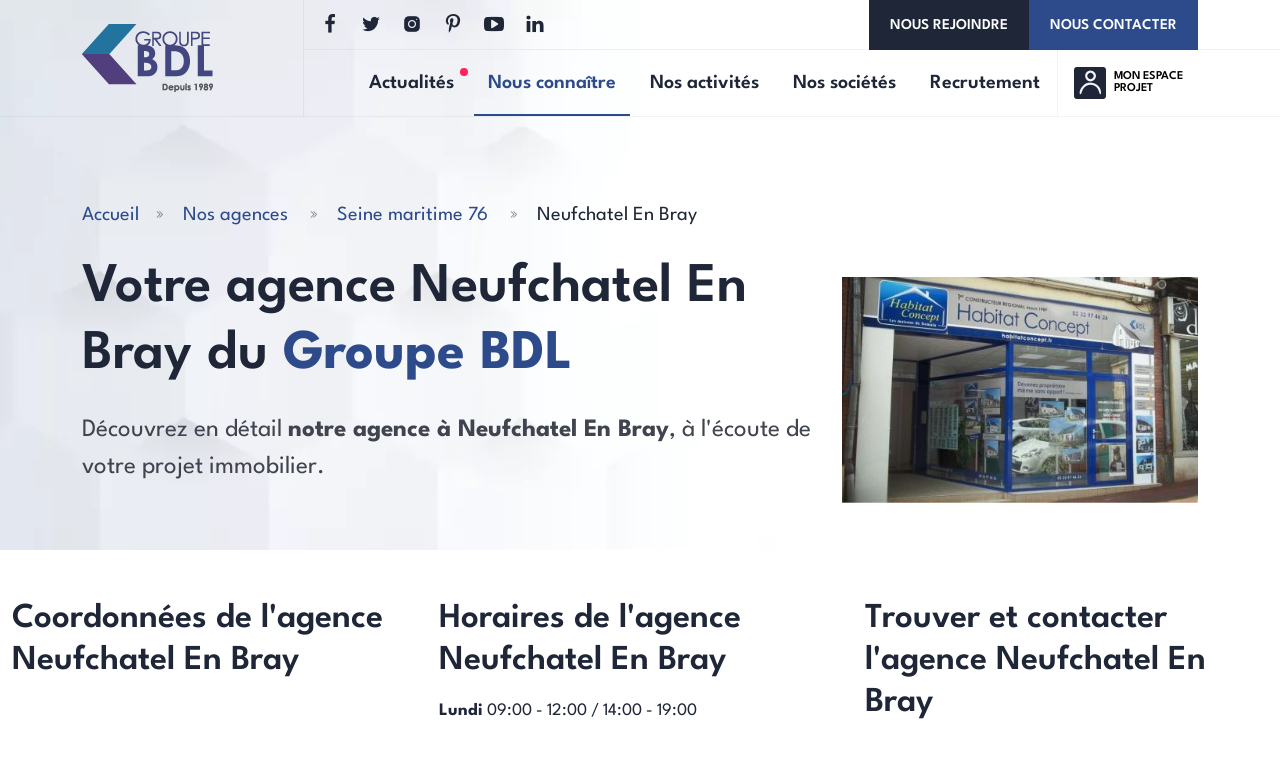

--- FILE ---
content_type: text/html; charset=UTF-8
request_url: https://www.groupe-bdl.com/nos-agences/seine-maritime/neufchatel-en-bray
body_size: 11925
content:
<!doctype html>
<html dir="ltr" lang="fr">

<head>
  <meta http-equiv="Content-Type" content="text/html; charset=UTF-8">
  <meta name="robots" content="all">
  <meta name="viewport" content="width=device-width, initial-scale=1, shrink-to-fit=no">
  <meta charset="UTF-8"/><title>Agence Groupe BDL Neufchatel En Bray 76</title><meta name="description" content="Réalisez votre projet construction dans la Seine Maritime 76 en rencontrant les équipes de l'agence du Groupe BDL Neufchatel En Bray." /><link rel="canonical" href="https://www.groupe-bdl.com/nos-agences/seine-maritime/neufchatel-en-bray" /><meta name="twitter:card" content="summary" /><meta name="twitter:site" content="@Groupebdl" /><meta name="twitter:title" content="Agence Groupe BDL Neufchatel En Bray 76" /><meta name="twitter:description" content="Réalisez votre projet construction dans la Seine Maritime 76 en rencontrant les équipes de l'agence du Groupe BDL Neufchatel En Bray." /><meta name="twitter:image" content="https://manager.groupe-bdl.com/web_content/agences/hd/agence-habitat-concept-neufchatel-en-bray-constructeur-maison.jpeg" /><meta name="twitter:url" content="https://www.groupe-bdl.com/nos-agences/seine-maritime/neufchatel-en-bray" /><meta property="og:title" content="Agence Groupe BDL Neufchatel En Bray 76" /><meta property="og:description" content="Réalisez votre projet construction dans la Seine Maritime 76 en rencontrant les équipes de l'agence du Groupe BDL Neufchatel En Bray." /><meta property="og:url" content="https://www.groupe-bdl.com/nos-agences/seine-maritime/neufchatel-en-bray" /><meta property="og:type" content="website" /><meta property="og:locale" content="fr_FR" /><meta property="og:siteName" content="Groupe BDL" /><meta property="og:image:url" content="https://manager.groupe-bdl.com/web_content/agences/hd/agence-habitat-concept-neufchatel-en-bray-constructeur-maison.jpeg" /><meta property="og:image:type" content="image/jpeg" /><meta property="og:image:width" content="1280" /><meta property="og:image:height" content="809" /><meta property="og:image:alt" content="Groupe BDL Neufchatel En Bray (76)" /><link rel="shortcut icon" sizes="152x152" href="https://www.groupe-bdl.com/assets/img/favicons/groupe-bdl-leader-regional-construction-maisons.ico">
      <link rel="apple-touch-icon" href="https://www.groupe-bdl.com/assets/img/favicons/groupe-bdl-leader-regional-construction-maisons-60x60.png">
      <link rel="apple-touch-icon" sizes="76x76" href="https://www.groupe-bdl.com/assets/img/favicons/groupe-bdl-leader-regional-construction-maisons-76x76.png">
      <link rel="apple-touch-icon" sizes="120x120" href="https://www.groupe-bdl.com/assets/img/favicons/groupe-bdl-leader-regional-construction-maisons-120x120.png">
      <link rel="apple-touch-icon" sizes="152x152" href="https://www.groupe-bdl.com/assets/img/favicons/groupe-bdl-leader-regional-construction-maisons-152x152.png">
      <meta name="theme-color" content="#2d4a8a">  <link rel="preload" href="https://www.groupe-bdl.com/dist/assets/league-spartan-v4-latin-300.woff2" as="font" type="font/woff2" crossorigin>
  <link rel="preload" href="https://www.groupe-bdl.com/dist/assets/league-spartan-v4-latin-regular.woff2" as="font" type="font/woff2" crossorigin>
  <link rel="preload" href="https://www.groupe-bdl.com/dist/assets/league-spartan-v4-latin-600.woff2" as="font" type="font/woff2" crossorigin>
  <link rel="preload" href="https://www.groupe-bdl.com/dist/assets/league-spartan-v4-latin-700.woff2" as="font" type="font/woff2" crossorigin>
  <link rel="preload" href="https://www.groupe-bdl.com/dist/assets/groupe-bdl.woff" as="font" type="font/woff" crossorigin>
    <link rel="preload" href="https://www.groupe-bdl.com/dist/agencies.2.0.6.bundle.css" as="style" class="preload-css">
  <noscript>
    <link rel="stylesheet" href="https://www.groupe-bdl.com/dist/agencies.2.0.6.bundle.css" nonce="Njk2YjAzYjMzMWQ4Zg==">
  </noscript>
  <style nonce="Njk2YjAzYjMzMWQ4Zg==">
      .faded:after { content: ''; position: absolute; top: 0; left: 0; width: 100%; height: 100%; background: linear-gradient(to right, rgba(255,255,255,1) 0%,rgba(255,255,255,0) 50%,rgba(255,255,255,0) 100%), linear-gradient(to bottom, rgba(255,255,255,1) 20%,rgba(255,255,255,0) 50%,rgba(255,255,255,0) 100%); }
      @media (max-width: 1199px) {
        .shift-top { margin-top: -125px; }
      }
    </style>  <script nonce="Njk2YjAzYjMzMWQ4Zg==">
          sessionStorage.setItem("referrer", sessionStorage.getItem("referrer") || document.referrer);
          var rf = sessionStorage.getItem("referrer");
          window.dataLayer = window.dataLayer || [];
          dataLayer.push({
            "Rf": rf,
          });

          // axeptio settings
          window.axeptioSettings = {
            clientId: "66542fdba783a2f22abfe02d",
            cookiesVersion: "groupe bdl-fr-EU",
          };
          
          (function(d, s) {
            var t = d.getElementsByTagName(s)[0], e = d.createElement(s);
            e.async = true; e.src = "//static.axept.io/sdk.js";
            t.parentNode.insertBefore(e, t);
          })(document, "script");

          // GA4
          function loadGoogleAnalyticsTag() {
            const t = document.getElementsByTagName("script")[0];
            const e = document.createElement("script");
            e.async = true;
            e.nonce = "Njk2YjAzYjMzMWQ4Zg==";
            e.src = "https://www.googletagmanager.com/gtag/js?id=G-G4668M3H4S";
            t.parentNode.insertBefore(e, t);
            window.dataLayer = window.dataLayer || [];
            function gtag() { dataLayer.push(arguments); }
            gtag("js", new Date());
            gtag("config", "G-G4668M3H4S");
            gtag("set", { page_referrer: sessionStorage.getItem("referrer") })
          }
          loadGoogleAnalyticsTag();
          var googletag = true;

          window._axcb = window._axcb || [];
            window._axcb.push(function(sdk) {
            sdk.on("cookies:complete", function(choices){
              sessionStorage.removeItem("referrer");
            });
          });
        function initMap() { document.body.classList.add('maploaded') }</script>  <script type="application/ld+json">{"@context":"https:\/\/schema.org","@graph":[{"@type":"WebPage","id":"https:\/\/www.groupe-bdl.com\/nos-agences\/seine-maritime\/neufchatel-en-bray#webpage","name":"Agence Groupe BDL Neufchatel En Bray 76","url":"https:\/\/www.groupe-bdl.com\/nos-agences\/seine-maritime\/neufchatel-en-bray","description":"Réalisez votre projet construction dans la Seine Maritime 76 en rencontrant les équipes de l'agence du Groupe BDL Neufchatel En Bray.","inLanguage":"fr-FR","isPartOf":{"@type":"WebSite","name":"Groupe BDL - 1er constructeur régional de maisons","description":"Groupe BDL est le leader régional de la construction de maisons dans le grand nord de la France.","url":"https:\/\/www.groupe-bdl.com","inLanguage":"fr-FR","publisher":{"@type":"Organization","name":"Groupe BDL - 1er constructeur régional","url":"https:\/\/www.groupe-bdl.com","logo":{"@type":"ImageObject","inLanguage":"fr-FR","url":"https:\/\/www.groupe-bdl.com\/assets\/img\/logos\/groupe-bdl-leader-regional-construction-maisons-500x260.png","width":"500","height":"260","caption":"Groupe BDL - 1er constructeur régional"},"image":{"@type":"ImageObject","inLanguage":"fr-FR","url":"https:\/\/www.groupe-bdl.com\/assets\/img\/logos\/groupe-bdl-leader-regional-construction-maisons-500x260.png","width":"500","height":"260","caption":"Groupe BDL - 1er constructeur régional"},"sameAs":["https:\/\/www.facebook.com\/GroupeBDL\/","https:\/\/twitter.com\/Groupebdl","https:\/\/www.linkedin.com\/company\/groupe-bdl","https:\/\/www.pinterest.fr\/groupebdl\/"]}},"about":{"@type":"WebSite","name":"Groupe BDL - 1er constructeur régional de maisons","description":"Groupe BDL est le leader régional de la construction de maisons dans le grand nord de la France.","url":"https:\/\/www.groupe-bdl.com","inLanguage":"fr-FR","publisher":{"@type":"Organization","name":"Groupe BDL - 1er constructeur régional","url":"https:\/\/www.groupe-bdl.com","logo":{"@type":"ImageObject","inLanguage":"fr-FR","url":"https:\/\/www.groupe-bdl.com\/assets\/img\/logos\/groupe-bdl-leader-regional-construction-maisons-500x260.png","width":"500","height":"260","caption":"Groupe BDL - 1er constructeur régional"},"image":{"@type":"ImageObject","inLanguage":"fr-FR","url":"https:\/\/www.groupe-bdl.com\/assets\/img\/logos\/groupe-bdl-leader-regional-construction-maisons-500x260.png","width":"500","height":"260","caption":"Groupe BDL - 1er constructeur régional"},"sameAs":["https:\/\/www.facebook.com\/GroupeBDL\/","https:\/\/twitter.com\/Groupebdl","https:\/\/www.linkedin.com\/company\/groupe-bdl","https:\/\/www.pinterest.fr\/groupebdl\/"]}},"breadcrumb":{"@type":"BreadcrumbList","id":"https:\/\/www.groupe-bdl.com\/nos-agences\/seine-maritime\/neufchatel-en-bray\/#breadcrumb","itemListElement":[{"@type":"ListItem","position":1,"item":{"@type":"WebPage","url":"https:\/\/www.groupe-bdl.com","name":"Accueil","id":"https:\/\/www.groupe-bdl.com"}},{"@type":"ListItem","position":2,"item":{"@type":"WebPage","url":"https:\/\/www.groupe-bdl.com\/nos-agences","name":"Nos agences","id":"https:\/\/www.groupe-bdl.com\/nos-agences"}},{"@type":"ListItem","position":3,"item":{"@type":"WebPage","url":"https:\/\/www.groupe-bdl.com\/nos-agences\/seine-maritime","name":"Seine maritime 76","id":"https:\/\/www.groupe-bdl.com\/nos-agences\/seine-maritime"}},{"@type":"ListItem","position":4,"item":{"@type":"WebPage","url":"https:\/\/www.groupe-bdl.com\/nos-agences\/seine-maritime\/neufchatel-en-bray","name":"Neufchatel En Bray","id":"https:\/\/www.groupe-bdl.com\/nos-agences\/seine-maritime\/neufchatel-en-bray"}}]}},{"@type":"Organization","name":"Groupe BDL - 1er constructeur régional","url":"https:\/\/www.groupe-bdl.com","logo":{"@type":"ImageObject","inLanguage":"fr-FR","url":"https:\/\/www.groupe-bdl.com\/assets\/img\/logos\/groupe-bdl-leader-regional-construction-maisons-500x260.png","width":"500","height":"260","caption":"Groupe BDL - 1er constructeur régional"},"image":{"@type":"ImageObject","inLanguage":"fr-FR","url":"https:\/\/www.groupe-bdl.com\/assets\/img\/logos\/groupe-bdl-leader-regional-construction-maisons-500x260.png","width":"500","height":"260","caption":"Groupe BDL - 1er constructeur régional"},"sameAs":["https:\/\/www.facebook.com\/GroupeBDL\/","https:\/\/twitter.com\/Groupebdl","https:\/\/www.linkedin.com\/company\/groupe-bdl","https:\/\/www.pinterest.fr\/groupebdl\/"]},{"@type":"WebSite","name":"Groupe BDL - 1er constructeur régional de maisons","description":"Groupe BDL est le leader régional de la construction de maisons dans le grand nord de la France.","url":"https:\/\/www.groupe-bdl.com","inLanguage":"fr-FR","publisher":{"@type":"Organization","name":"Groupe BDL - 1er constructeur régional","url":"https:\/\/www.groupe-bdl.com","logo":{"@type":"ImageObject","inLanguage":"fr-FR","url":"https:\/\/www.groupe-bdl.com\/assets\/img\/logos\/groupe-bdl-leader-regional-construction-maisons-500x260.png","width":"500","height":"260","caption":"Groupe BDL - 1er constructeur régional"},"image":{"@type":"ImageObject","inLanguage":"fr-FR","url":"https:\/\/www.groupe-bdl.com\/assets\/img\/logos\/groupe-bdl-leader-regional-construction-maisons-500x260.png","width":"500","height":"260","caption":"Groupe BDL - 1er constructeur régional"},"sameAs":["https:\/\/www.facebook.com\/GroupeBDL\/","https:\/\/twitter.com\/Groupebdl","https:\/\/www.linkedin.com\/company\/groupe-bdl","https:\/\/www.pinterest.fr\/groupebdl\/"]}}]}</script><script type="application/ld+json">{"@context":"https:\/\/schema.org","@type":"Service","serviceType":"Constructeur de maisons individuelles","provider":{"@type":"LocalBusiness","address":{"@type":"PostalAddress","streetAddress":"11 Grande Rue Fausse Porte 76270 NEUFCHATEL-EN-BRAY"},"description":"Réalisez votre projet construction dans la Seine Maritime 76 en rencontrant les équipes de l'agence du Groupe BDL Neufchatel En Bray.","name":"Agence Groupe BDL Neufchatel En Bray","telephone":"0232974626","priceRange":"82500","image":{"@type":"ImageObject","inLanguage":"fr-FR","url":"https:\/\/manager.groupe-bdl.com\/web_content\/agences\/hd\/agence-habitat-concept-neufchatel-en-bray-constructeur-maison.jpeg","width":"1280","height":"809","caption":"Agence Groupe BDL Neufchatel En Bray 76"}},"hasOfferCatalog":{"@type":"OfferCatalog","name":"Construction de maisons Neufchatel En Bray","itemListElement":[{"@type":"OfferCatalog","name":"Plans de maison Neufchatel En Bray"},{"@type":"OfferCatalog","name":"Terrains constructibles Neufchatel En Bray"},{"@type":"OfferCatalog","name":"Offres clé en main Maison + Terrain Neufchatel En Bray"},{"@type":"OfferCatalog","name":"Financement immobilier Neufchatel En Bray"}]}}</script></head>

<body class="no-js">
  <div class="overflow-hidden position-relative">
    <nav id="header" class="navbar navbar-expand-xl navbar-light justify-content-between border-bottom  border-bottom border-theme p-0">
  <div class="container-xl">
    <a class="nav-brand d-none d-xl-flex" href="https://www.groupe-bdl.com">
      <picture><noscript><img class="animate my-2 " src="https://www.groupe-bdl.com/assets/img/logos/groupe-bdl-leader-regional-construction-maisons-131x68.png" alt="Groupe BDL Leader régional en construction de maisons" width="131" height="68"  ></noscript><source type="image/webp" data-srcset="https://www.groupe-bdl.com/assets/img/logos/groupe-bdl-leader-regional-construction-maisons-131x68.webp 131w" data-aspectratio="1.9264705882353" data-sizes="auto" width="131" height="68" /><source type="image/png" data-srcset="https://www.groupe-bdl.com/assets/img/logos/groupe-bdl-leader-regional-construction-maisons-131x68.png 131w" data-aspectratio="1.9264705882353" data-sizes="auto" width="131" height="68" /><img class="animate my-2 lazyload" data-src="https://www.groupe-bdl.com/assets/img/logos/groupe-bdl-leader-regional-construction-maisons-131x68.png" data-aspectratio="1.9264705882353" data-sizes="auto" alt="Groupe BDL Leader régional en construction de maisons" width="131" height="68"  ></picture>    </a>
    <a class="nav-brand d-xl-none" href="https://www.groupe-bdl.com">
      <picture><noscript><img class="animate my-2 " src="https://www.groupe-bdl.com/assets/img/logos/groupe-bdl-leader-regional-construction-maisons-77x40.png" alt="Groupe BDL Leader régional en construction de maisons" width="77" height="40"  ></noscript><source type="image/webp" data-srcset="https://www.groupe-bdl.com/assets/img/logos/groupe-bdl-leader-regional-construction-maisons-77x40.webp 77w" data-aspectratio="1.925" data-sizes="auto" width="77" height="40" /><source type="image/png" data-srcset="https://www.groupe-bdl.com/assets/img/logos/groupe-bdl-leader-regional-construction-maisons-77x40.png 77w" data-aspectratio="1.925" data-sizes="auto" width="77" height="40" /><img class="animate my-2 lazyload" data-src="https://www.groupe-bdl.com/assets/img/logos/groupe-bdl-leader-regional-construction-maisons-77x40.png" data-aspectratio="1.925" data-sizes="auto" alt="Groupe BDL Leader régional en construction de maisons" width="77" height="40"  ></picture>    </a>
    <button class="navbar-toggler fs-3 lh-1 border-0 text-primary mt-1" type="button" data-trigger="#mainNav" aria-label="Menu principal"><i class="icon-menu"></i></button>

    <div class="navbar-collapse justify-content-xl-end" id="mainNav">
      <div class="bg-light d-block d-xl-none w-100 position-relative">
        <a class="d-flex justify-content-center" href="https://www.groupe-bdl.com">
          <picture><noscript><img class="img-fluid animate my-3 " src="https://www.groupe-bdl.com/assets/img/logos/groupe-bdl-leader-regional-construction-maisons-131x68.png" alt="Groupe BDL Leader régional en construction de maisons" width="131" height="68"  ></noscript><source type="image/webp" data-srcset="https://www.groupe-bdl.com/assets/img/logos/groupe-bdl-leader-regional-construction-maisons-131x68.webp 131w" data-aspectratio="1.9264705882353" data-sizes="auto" width="131" height="68" /><source type="image/png" data-srcset="https://www.groupe-bdl.com/assets/img/logos/groupe-bdl-leader-regional-construction-maisons-131x68.png 131w" data-aspectratio="1.9264705882353" data-sizes="auto" width="131" height="68" /><img class="img-fluid animate my-3 lazyload" data-src="https://www.groupe-bdl.com/assets/img/logos/groupe-bdl-leader-regional-construction-maisons-131x68.png" data-aspectratio="1.9264705882353" data-sizes="auto" alt="Groupe BDL Leader régional en construction de maisons" width="131" height="68"  ></picture>        </a>
        <button class="navbar-close position-absolute top-0 end-0 bg-transparent border-0 p-2 fs-4 lh-1 link-primary" type="button" data-trigger="#mainNav" aria-label="Menu principal"><i class="icon-close"></i></button>
      </div>
      <div class="menus-wrapper animate ms-auto border-start border-theme">
        <div id="topnav" class="w-100 align-items-center position-relative d-none d-xl-flex">
          <ul class="list-inline my-0 lh-1 ms-2">
            <li class="list-inline-item mx-2">
              <button type="button" data-toggle="link" data-href="https://www.facebook.com/GroupeBDL/" class="link-dark bg-transparent m-0 p-0 border-0" aria-label="Facebook" title="Facebook"><i class="icon-fb fs-6"></i></button>
            </li>
            <li class="list-inline-item mx-2">
              <button type="button" data-toggle="link" data-href="https://twitter.com/Groupebdl" class="link-dark bg-transparent m-0 p-0 border-0" aria-label="Twitter" title="Twitter"><i class="icon-tw fs-6"></i></button>
            </li>
            <li class="list-inline-item mx-2">
              <button type="button" data-toggle="link" data-href="https://www.instagram.com/groupebdl/" class="link-dark bg-transparent m-0 p-0 border-0" aria-label="Instagram" title="Instagram"><i class="icon-insta fs-6"></i></button>
            </li>
            <li class="list-inline-item mx-2">
              <button type="button" data-toggle="link" data-href="https://www.pinterest.fr/groupebdl/" class="link-dark bg-transparent m-0 p-0 border-0" aria-label="Pinterest" title="Pinterest"><i class="icon-pt fs-6"></i></button>
            </li>
            <li class="list-inline-item mx-2">
              <button type="button" data-toggle="link" data-href="https://www.youtube.com/user/GROUPEBDL1" class="link-dark bg-transparent m-0 p-0 border-0" aria-label="Youtube" title="Youtube"><i class="icon-yt fs-6"></i></button>
            </li>
            <li class="list-inline-item mx-2">
              <button type="button" data-toggle="link" data-href="https://www.linkedin.com/company/groupe-bdl" class="link-dark bg-transparent m-0 p-0 border-0" aria-label="Linkedin" title="Linkedin"><i class="icon-ld fs-6"></i></button>
            </li>
          </ul>
          <div class="ms-auto d-flex">
            <a href="https://www.groupe-bdl.com/nos-offres-d-emploi" class="btn btn-sm btn-dark">Nous rejoindre</a>
            <a href="https://www.groupe-bdl.com/nous-contacter" class="btn btn-sm btn-primary">Nous contacter</a>
          </div>
        </div>
        <ul class="navbar-nav ps-xl-5">
          <li class="nav-item d-xl-none">
            <a class="nav-link " href="https://www.groupe-bdl.com">Accueil</a>
          </li>
          <li class="nav-item dropdown">
            <a class="nav-link dropdown-toggle " href="#" id="mainNavNews" role="button" data-bs-toggle="dropdown" aria-haspopup="true" aria-expanded="false">
              Actualités
              <span class="position-absolute top-25 end-0 p-1 me-5 me-xl-0 bg-danger rounded-circle visible"><span class="visually-hidden">Nouvelles actualités</span></span>
            </a>
            <div class="dropdown-menu animate" role="menu" aria-labelledby="mainNavNews">
              <ul class="list-unstyled">
                <li class="dropdown-item border-bottom border-theme">
                  <a href="https://www.groupe-bdl.com/a-la-une" class="dropdown-link text-truncate ">A la une
                    <span class="position-absolute top-50 end-0 translate-middle-y p-1 me-2 bg-danger rounded-circle invisible"><span class="visually-hidden">Nouvelles à la une</span></span>
                  </a>
                </li>
                <li class="dropdown-item border-bottom border-theme">
                  <a href="https://www.groupe-bdl.com/presse" class="dropdown-link text-truncate ">Presse
                    <span class="position-absolute top-50 end-0 translate-middle-y p-1 me-2 bg-danger rounded-circle invisible"><span class="visually-hidden">Nouvelles revues de presse</span></span></a>
                </li>
                <li class="dropdown-item border-bottom border-theme">
                  <a href="https://www.groupe-bdl.com/zoom-sur" class="dropdown-link text-truncate ">Zoom sur
                    <span class="position-absolute top-50 end-0 translate-middle-y p-1 me-2 bg-danger rounded-circle visible"><span class="visually-hidden">Nouveaux articles</span></span>
                  </a>
                </li>
                <li class="dropdown-item">
                  <a href="https://www.groupe-bdl.com/evenements" class="dropdown-link text-truncate ">Événements
                    <span class="position-absolute top-50 end-0 translate-middle-y p-1 me-2 bg-danger rounded-circle visible"><span class="visually-hidden">Événements à venir</span></span>
                  </a>
                </li>
              </ul>
            </div>
          </li>
          <li class="nav-item dropdown">
            <a class="nav-link dropdown-toggle active" href="#" id="mainNavNews" role="button" data-bs-toggle="dropdown" aria-haspopup="true" aria-expanded="false">Nous connaître</a>
            <div class="dropdown-menu animate" role="menu" aria-labelledby="mainNavNews">
              <ul class="list-unstyled">
                                  <li class="dropdown-item border-bottom border-theme">
                    <a href="https://www.groupe-bdl.com/presentation-du-groupe-bdl" class="dropdown-link text-truncate ">Présentation du Groupe BDL</a>
                  </li>
                                  <li class="dropdown-item border-bottom border-theme">
                    <a href="https://www.groupe-bdl.com/strategie-de-developpement" class="dropdown-link text-truncate ">Stratégie de développement</a>
                  </li>
                                <li class="dropdown-item">
                  <a href="https://www.groupe-bdl.com/nos-agences" class="dropdown-link text-truncate active">Nos agences</a>
                </li>
                <li class="dropdown-item">
                  <a href="https://www.groupe-bdl.com/nos-realisations" class="dropdown-link text-truncate ">Nos réalisations</a>
                </li>
              </ul>
            </div>
          </li>
          <li class="nav-item dropdown megamenu">
            <a class="nav-link dropdown-toggle " href="#" id="mainNavActivities" role="button" data-bs-toggle="dropdown" aria-haspopup="true" aria-expanded="false">Nos activités</a>
            <div class="dropdown-menu mega animate" role="menu" aria-labelledby="mainNavActivities">
              <ul class="list-unstyled">
                <div class="row">
                  <div class="col-12 col-xl-6">
                    <li class="dropdown-item border-bottom border-theme">
                      <a href="https://www.groupe-bdl.com/nos-activites" class="dropdown-link text-truncate fw-bold ">Toutes nos activités</a>
                    </li>
                  </div>
                                      <div class="col-12 col-xl-6">
                      <li class="dropdown-item border-bottom border-theme">
                        <a href="https://www.groupe-bdl.com/nos-activites/agence-immobiliere" class="dropdown-link text-truncate ">Agence immobilière</a>
                      </li>
                    </div>
                                      <div class="col-12 col-xl-6">
                      <li class="dropdown-item border-bottom border-theme">
                        <a href="https://www.groupe-bdl.com/nos-activites/construction-et-renovation" class="dropdown-link text-truncate ">Construction, Extension & Rénovation</a>
                      </li>
                    </div>
                                      <div class="col-12 col-xl-6">
                      <li class="dropdown-item border-bottom border-theme">
                        <a href="https://www.groupe-bdl.com/nos-activites/promotion-immobiliere" class="dropdown-link text-truncate ">Promotion immobilière</a>
                      </li>
                    </div>
                                      <div class="col-12 col-xl-6">
                      <li class="dropdown-item border-bottom border-theme">
                        <a href="https://www.groupe-bdl.com/nos-activites/financement-immobilier" class="dropdown-link text-truncate ">Financement immobilier</a>
                      </li>
                    </div>
                                      <div class="col-12 col-xl-6">
                      <li class="dropdown-item border-bottom border-theme">
                        <a href="https://www.groupe-bdl.com/nos-activites/cuisine-amenagements-interieurs" class="dropdown-link text-truncate ">Cuisine & Aménagements intérieurs </a>
                      </li>
                    </div>
                                      <div class="col-12 col-xl-6">
                      <li class="dropdown-item border-bottom border-theme">
                        <a href="https://www.groupe-bdl.com/nos-activites/reprise-de-chantiers" class="dropdown-link text-truncate ">Reprise de chantiers</a>
                      </li>
                    </div>
                                      <div class="col-12 col-xl-6">
                      <li class="dropdown-item border-bottom border-theme">
                        <a href="https://www.groupe-bdl.com/nos-activites/bureau-detudes-techniques" class="dropdown-link text-truncate ">Bureau d'études techniques</a>
                      </li>
                    </div>
                                      <div class="col-12 col-xl-6">
                      <li class="dropdown-item border-bottom border-theme">
                        <a href="https://www.groupe-bdl.com/nos-activites/amenagements-exterieurs" class="dropdown-link text-truncate ">Aménagements extérieurs, assainissement</a>
                      </li>
                    </div>
                                      <div class="col-12 col-xl-6">
                      <li class="dropdown-item border-bottom border-theme">
                        <a href="https://www.groupe-bdl.com/nos-activites/formation-professionnelle" class="dropdown-link text-truncate ">Formation professionnelle</a>
                      </li>
                    </div>
                                  </div>
              </ul>
            </div>
          </li>
          <li class="nav-item dropdown megamenu">
            <a class="nav-link dropdown-toggle " href="#" id="mainNavCompanies" role="button" data-bs-toggle="dropdown" aria-haspopup="true" aria-expanded="false">Nos sociétés</a>
            <div class="dropdown-menu mega animate" role="menu" aria-labelledby="mainNavCompanies">
              <ul class="list-unstyled">
                <div class="row">
                  <div class="col-12 col-xl-6">
                    <li class="dropdown-item border-bottom border-theme">
                      <a href="https://www.groupe-bdl.com/nos-societes" class="dropdown-link text-truncate fw-bold ">Toutes nos sociétés</a>
                    </li>
                  </div>
                                      <div class="col-12 col-xl-6">
                      <li class="dropdown-item border-bottom border-theme">
                        <a href="https://www.groupe-bdl.com/nos-societes/construction-de-maisons-individuelles" class="dropdown-link text-truncate ">Construction de maisons</a>
                      </li>
                    </div>
                                      <div class="col-12 col-xl-6">
                      <li class="dropdown-item border-bottom border-theme">
                        <a href="https://www.groupe-bdl.com/nos-societes/renovation-extension-amelioration-energetique" class="dropdown-link text-truncate ">Extension & rénovation de l'habitat</a>
                      </li>
                    </div>
                                      <div class="col-12 col-xl-6">
                      <li class="dropdown-item border-bottom border-theme">
                        <a href="https://www.groupe-bdl.com/nos-societes/promotion-immobiliere" class="dropdown-link text-truncate ">Promotion immobilière</a>
                      </li>
                    </div>
                                      <div class="col-12 col-xl-6">
                      <li class="dropdown-item border-bottom border-theme">
                        <a href="https://www.groupe-bdl.com/nos-societes/cuisine-amenagements-interieurs" class="dropdown-link text-truncate ">Cuisine, aménagements intérieurs</a>
                      </li>
                    </div>
                                      <div class="col-12 col-xl-6">
                      <li class="dropdown-item border-bottom border-theme">
                        <a href="https://www.groupe-bdl.com/nos-societes/financement-de-projets-immobiliers" class="dropdown-link text-truncate ">Financement projets immobiliers</a>
                      </li>
                    </div>
                                      <div class="col-12 col-xl-6">
                      <li class="dropdown-item border-bottom border-theme">
                        <a href="https://www.groupe-bdl.com/nos-societes/reprise-de-projets-de-construction" class="dropdown-link text-truncate ">Reprise de projets de construction</a>
                      </li>
                    </div>
                                      <div class="col-12 col-xl-6">
                      <li class="dropdown-item border-bottom border-theme">
                        <a href="https://www.groupe-bdl.com/nos-societes/agence-immobiliere" class="dropdown-link text-truncate ">Agence immobilière</a>
                      </li>
                    </div>
                                  </div>
              </ul>
            </div>
          </li>
          <li class="nav-item dropdown">
            <a class="nav-link dropdown-toggle " href="#" id="mainNavJob" role="button" data-bs-toggle="dropdown" aria-haspopup="true" aria-expanded="false">Recrutement</a>
            <div class="dropdown-menu animate" role="menu" aria-labelledby="mainNavJob">
              <ul class="list-unstyled">
                <li class="dropdown-item border-bottom border-theme">
                  <a href="https://www.groupe-bdl.com/nos-offres-d-emploi" class="dropdown-link text-truncate ">Nos offres d'emploi</a>
                </li>
                                  <li class="dropdown-item border-bottom border-theme">
                    <a href="https://www.groupe-bdl.com/politique-de-recrutement" class="dropdown-link text-truncate ">Politique de recrutement</a>
                  </li>
                                  <li class="dropdown-item border-bottom border-theme">
                    <a href="https://www.groupe-bdl.com/politique-de-formation" class="dropdown-link text-truncate ">Politique de formation</a>
                  </li>
                                  <li class="dropdown-item border-bottom border-theme">
                    <a href="https://www.groupe-bdl.com/nos-metiers" class="dropdown-link text-truncate ">Nos métiers</a>
                  </li>
                              </ul>
            </div>
          </li>
          <li class="nav-item dropdown border-start border-theme d-none d-xl-flex align-items-center">
            <button id="myspace" type="button" data-toggle="link" data-href="https://monespace.groupe-bdl.com" class="bg-transparent border-0 p-3 pe-0">
              <div class="d-flex align-items-center">
                <span class="link-light fs-3 bg-dark lh-1 p-3 position-relative rounded-1 me-2"><i class="icon-user position-absolute top-50 start-50 translate-middle mt-1"></i></span>
                <span class="text-uppercase lh-1 fw-semi-bold text-start">Mon espace projet</span>
              </div>
            </button>
          </li>
          <li class="nav-item d-xl-none">
            <button type="button" data-toggle="link" data-href="https://monespace.groupe-bdl.com" class="nav-link bg-transparent border-0 w-100 text-start" href="https://www.groupe-bdl.com">Mon espace projet</button>
          </li>
        </ul>
      </div>
      <div class="bg-light p-3 w-100 justify-content-center d-flex d-xl-none">
        <ul class="list-inline m-0 mt-1 lh-1">
          <li class="list-inline-item mx-2 mx-md-3">
            <button type="button" data-toggle="link" data-href="https://www.facebook.com/GroupeBDL/" class="link-dark bg-transparent m-0 p-0 border-0" aria-label="Facebook" title="Facebook"><i class="icon-fb fs-5"></i></button>
          </li>
          <li class="list-inline-item mx-2 mx-md-3">
            <button type="button" data-toggle="link" data-href="https://twitter.com/Groupebdl" class="link-dark bg-transparent m-0 p-0 border-0" aria-label="Twitter" title="Twitter"><i class="icon-tw fs-5"></i></button>
          </li>
          <li class="list-inline-item mx-2 mx-md-3">
            <button type="button" data-toggle="link" data-href="https://www.instagram.com/groupebdl/" class="link-dark bg-transparent m-0 p-0 border-0" aria-label="Instagram" title="Instagram"><i class="icon-insta fs-5"></i></button>
          </li>
          <li class="list-inline-item mx-2 mx-md-3">
            <button type="button" data-toggle="link" data-href="https://www.pinterest.fr/groupebdl/" class="link-dark bg-transparent m-0 p-0 border-0" aria-label="Pinterest" title="Pinterest"><i class="icon-pt fs-5"></i></button>
          </li>
          <li class="list-inline-item mx-2 mx-md-3">
            <button type="button" data-toggle="link" data-href="https://www.youtube.com/user/GROUPEBDL1" class="link-dark bg-transparent m-0 p-0 border-0" aria-label="Youtube" title="Youtube"><i class="icon-yt fs-5"></i></button>
          </li>
          <li class="list-inline-item mx-2 mx-md-3">
            <button type="button" data-toggle="link" data-href="https://www.linkedin.com/company/groupe-bdl" class="link-dark bg-transparent m-0 p-0 border-0" aria-label="Linkedin" title="Linkedin"><i class="icon-ld fs-5"></i></button>
          </li>
        </ul>
      </div>
      <div class="bg-light w-100 d-flex d-xl-none">
        <button type="button" data-toggle="link" data-href="https://www.groupe-bdl.com/nos-offres-d-emploi" data-target="self" class="btn btn-sm btn-dark col-6">Nous rejoindre</button>
        <button type="button" data-toggle="link" data-href="https://www.groupe-bdl.com/nous-contacter" data-target="self" class="btn btn-sm btn-primary col-6">Nous contacter</button>
      </div>
    </div>
    <div class="navbar-overlay"></div>
  </div>
</nav>    
<div class="modal fade d-none" id="recaptcha-modal" data-bs-backdrop="static" data-bs-keyboard="false" tabindex="-1" aria-labelledby="recaptchaLabel" aria-hidden="true" role="dialog">
  <div class="modal-dialog modal-dialog-centered" role="document">
    <div class="modal-content border-0 rounded-0 shadow-lg">
      <div class="modal-body">
        <div class="d-flex align-items-center">
          <div class="col p-0"><span class="h5 d-block text-center mb-4" id="recaptchaLabel">Vérification supplémentaire - Contrôle antispam</span></div>
        </div>
        <div class="row align-items-center justify-content-center">
          <div class="row justify-content-center"><div class="col-auto"><div id="recaptcha-modal-g-recaptcha" sitekey="6Lc7_Q0TAAAAAFYSswfccXUF8RZYIzT9M1A-4dHm"></div></div></div>
        </div>
      </div>
      <div class="modal-footer border-0 rounded-0">
        <button type="button" class="btn btn-dark" name="close">Fermer</button>
        <button type="button" class="btn btn-primary" name="validate">Valider</button>
      </div>
    </div>
  </div>
</div>
    <section class="mainbanner position-relative p-0">
  <div class="position-absolute bottom-0 end-0 w-100 h-100 overflow-hidden zindex--1">
    <div class="d-none d-xl-block h-100"> <picture><noscript><img class="cover w-100 h-100 " src="https://www.groupe-bdl.com/assets/img/misc/bg/groupe-bdl-1920x450.jpg" alt="Connaître le Groupe BDL" width="1920" height="450"  ></noscript><source type="image/webp" data-srcset="https://www.groupe-bdl.com/assets/img/misc/bg/groupe-bdl-1920x450.webp 1920w" data-aspectratio="4.2666666666667" data-sizes="auto" width="1920" height="450" /><source type="image/jpg" data-srcset="https://www.groupe-bdl.com/assets/img/misc/bg/groupe-bdl-1920x450.jpg 1920w" data-aspectratio="4.2666666666667" data-sizes="auto" width="1920" height="450" /><img class="cover w-100 h-100 lazyload" data-src="https://www.groupe-bdl.com/assets/img/misc/bg/groupe-bdl-1920x450.jpg" data-aspectratio="4.2666666666667" data-sizes="auto" alt="Connaître le Groupe BDL" width="1920" height="450"  ></picture></div>
    <div class="d-none d-sm-block d-xl-none h-100"><picture><noscript><img class="cover w-100 h-100 " src="https://www.groupe-bdl.com/assets/img/misc/bg/groupe-bdl-1199x450.jpg" alt="Connaître le Groupe BDL" width="1199" height="450"  ></noscript><source type="image/webp" data-srcset="https://www.groupe-bdl.com/assets/img/misc/bg/groupe-bdl-1199x450.webp 1199w" data-aspectratio="2.6644444444444" data-sizes="auto" width="1199" height="450" /><source type="image/jpg" data-srcset="https://www.groupe-bdl.com/assets/img/misc/bg/groupe-bdl-1199x450.jpg 1199w" data-aspectratio="2.6644444444444" data-sizes="auto" width="1199" height="450" /><img class="cover w-100 h-100 lazyload" data-src="https://www.groupe-bdl.com/assets/img/misc/bg/groupe-bdl-1199x450.jpg" data-aspectratio="2.6644444444444" data-sizes="auto" alt="Connaître le Groupe BDL" width="1199" height="450"  ></picture></div>
    <div class="d-sm-none h-100"><picture><noscript><img class="cover w-100 h-100 " src="https://www.groupe-bdl.com/assets/img/misc/bg/groupe-bdl-575x450.jpg" alt="Connaître le Groupe BDL" width="575" height="450"  ></noscript><source type="image/webp" data-srcset="https://www.groupe-bdl.com/assets/img/misc/bg/groupe-bdl-575x450.webp 575w" data-aspectratio="1.2777777777778" data-sizes="auto" width="575" height="450" /><source type="image/jpg" data-srcset="https://www.groupe-bdl.com/assets/img/misc/bg/groupe-bdl-575x450.jpg 575w" data-aspectratio="1.2777777777778" data-sizes="auto" width="575" height="450" /><img class="cover w-100 h-100 lazyload" data-src="https://www.groupe-bdl.com/assets/img/misc/bg/groupe-bdl-575x450.jpg" data-aspectratio="1.2777777777778" data-sizes="auto" alt="Connaître le Groupe BDL" width="575" height="450"  ></picture></div>
    <div class="position-absolute d-none d-xxl-block end-0 top-0 h-100 faded">
      <noscript><img class="cover img-fluid w-100 h-100 " src="https://manager.groupe-bdl.com/web_content/agences/sd/agence-habitat-concept-neufchatel-en-bray-constructeur-maison.jpeg" alt="NEUFCHATEL EN BRAY" width="759" height="480"  ></noscript><img class="cover img-fluid w-100 h-100 lazyload" data-src="https://manager.groupe-bdl.com/web_content/agences/sd/agence-habitat-concept-neufchatel-en-bray-constructeur-maison.jpeg" data-aspectratio="0.63241106719368" data-sizes="auto" alt="NEUFCHATEL EN BRAY" width="759" height="480"  >    </div>
  </div>
  <div class="container-xl">
    <div class="content">
      
<nav class="breadcrumb" aria-label="breadcrumb">
  <div class="">
    <ol class="p-0 m-0">
      <li><a href="https://www.groupe-bdl.com">Accueil</a></li>
                        <li>
            <a href="https://www.groupe-bdl.com/nos-agences" class="link-primary">Nos agences</a>
          </li>
                  <li>
            <a href="https://www.groupe-bdl.com/nos-agences/seine-maritime" class="link-primary">Seine maritime 76</a>
          </li>
                    <li aria-current="page">Neufchatel En Bray</li>
    </ol>
  </div>
</nav>      <div class="row align-items-center pb-5 pb-xl-0">
        <div class="col-11 col-xl-8 mb-5">
          <h1 class="display-4 fw-semi-bold my-3 my-lg-4 d-block">
            Votre agence Neufchatel En Bray du <span class="fw-bold text-primary">Groupe&nbsp;BDL</span>
          </h1>
          <p class="lead text-secondary">
            Découvrez en détail <strong>notre agence à Neufchatel En Bray</strong>, à l'écoute de votre projet immobilier.
          </p>
        </div>
        <div class="col-xl-4 d-none d-xl-block d-xxl-none">
          <noscript><img class="img-fluid w-100 h-100 " src="https://manager.groupe-bdl.com/web_content/agences/md/agence-habitat-concept-neufchatel-en-bray-constructeur-maison.jpeg" alt="NEUFCHATEL EN BRAY" width="455" height="288"  ></noscript><img class="img-fluid w-100 h-100 lazyload" data-src="https://manager.groupe-bdl.com/web_content/agences/md/agence-habitat-concept-neufchatel-en-bray-constructeur-maison.jpeg" data-aspectratio="0.63296703296703" data-sizes="auto" alt="NEUFCHATEL EN BRAY" width="455" height="288"  >        </div>
      </div>
    </div>
  </div>
</section>

<section class="pt-0 pt-xl-5 pb-5 shift-top">
  <div class="container-xxl">
    <div class="d-none d-lg-block d-xl-none my-5">
      <noscript><img class="img-fluid w-100 h-100 " src="https://manager.groupe-bdl.com/web_content/agences/hd/agence-habitat-concept-neufchatel-en-bray-constructeur-maison.jpeg" alt="NEUFCHATEL EN BRAY" width="1280" height="809"  ></noscript><img class="img-fluid w-100 h-100 lazyload" data-src="https://manager.groupe-bdl.com/web_content/agences/hd/agence-habitat-concept-neufchatel-en-bray-constructeur-maison.jpeg" data-aspectratio="0.63203125" data-sizes="auto" alt="NEUFCHATEL EN BRAY" width="1280" height="809"  >    </div>
    <div class="d-none d-md-block d-lg-none my-5">
      <noscript><img class="img-fluid w-100 h-100 " src="https://manager.groupe-bdl.com/web_content/agences/sd/agence-habitat-concept-neufchatel-en-bray-constructeur-maison.jpeg" alt="NEUFCHATEL EN BRAY" width="759" height="480"  ></noscript><img class="img-fluid w-100 h-100 lazyload" data-src="https://manager.groupe-bdl.com/web_content/agences/sd/agence-habitat-concept-neufchatel-en-bray-constructeur-maison.jpeg" data-aspectratio="0.63241106719368" data-sizes="auto" alt="NEUFCHATEL EN BRAY" width="759" height="480"  >    </div>
    <div class="d-block d-md-none my-5">
      <noscript><img class="img-fluid w-100 h-100 " src="https://manager.groupe-bdl.com/web_content/agences/md/agence-habitat-concept-neufchatel-en-bray-constructeur-maison.jpeg" alt="NEUFCHATEL EN BRAY" width="455" height="288"  ></noscript><img class="img-fluid w-100 h-100 lazyload" data-src="https://manager.groupe-bdl.com/web_content/agences/md/agence-habitat-concept-neufchatel-en-bray-constructeur-maison.jpeg" data-aspectratio="0.63296703296703" data-sizes="auto" alt="NEUFCHATEL EN BRAY" width="455" height="288"  >    </div>
    <div class="row justify-content-center text-center text-lg-start">
      <div class="col-md-8 col-lg-4 d-flex flex-column mb-5 mb-lg-0">
        <h2 class="mb-lg-auto h3">Coordonnées de l'agence Neufchatel En Bray</h2>
        <ul class="list-unstyled text-dark pt-lg-3 my-auto">
          <li class="fs-5"><i class="icon-address small me-1"></i><span itemprop="streetAddress">11 Grande Rue Fausse Porte</span> <span itemprop="postalCode">76 270</span> <span itemprop="addressLocality">NEUFCHATEL-EN-BRAY</span></li>
          <li class="fs-5"><i class="icon-tel small me-2"></i><a href="tel:0232974626">02 32 97 46 26</a></li>
        </ul>
      </div>
      <div class="col-md-8 col-lg-4 d-flex flex-column mb-5 mb-lg-0">
        <h2 class="mb-lg-auto h3">Horaires de l'agence Neufchatel En Bray</h2>
        <ul class="list-unstyled text-dark pt-lg-3 my-auto small">
          <li><div><span class="mx-auto ml-lg-0 ms-lg-0 text-truncate"><i class="fa fa-clock-o"></i> <b>Lundi</b></span> <span class="mx-auto mr-lg-0 ml-lg-auto me-lg-0 ms-lg-auto">09:00 - 12:00 / 14:00 - 19:00</span></div></li><li><div><span class="mx-auto ml-lg-0 ms-lg-0 text-truncate"><i class="fa fa-clock-o"></i> <b>Mardi</b></span> <span class="mx-auto mr-lg-0 ml-lg-auto me-lg-0 ms-lg-auto">09:00 - 12:00 / 14:00 - 19:00</span></div></li><li><div><span class="mx-auto ml-lg-0 ms-lg-0 text-truncate"><i class="fa fa-clock-o"></i> <b>Mercredi</b></span> <span class="mx-auto mr-lg-0 ml-lg-auto me-lg-0 ms-lg-auto">09:00 - 12:00 / 14:00 - 19:00</span></div></li><li><div><span class="mx-auto ml-lg-0 ms-lg-0 text-truncate"><i class="fa fa-clock-o"></i> <b>Jeudi</b></span> <span class="mx-auto mr-lg-0 ml-lg-auto me-lg-0 ms-lg-auto">09:00 - 12:00 / 14:00 - 19:00</span></div></li><li><div><span class="mx-auto ml-lg-0 ms-lg-0 text-truncate"><i class="fa fa-clock-o"></i> <b>Vendredi</b></span> <span class="mx-auto mr-lg-0 ml-lg-auto me-lg-0 ms-lg-auto">09:00 - 12:00 / 14:00 - 19:00</span></div></li><li><div><span class="mx-auto ml-lg-0 ms-lg-0 text-truncate"><i class="fa fa-clock-o"></i> <b>Samedi</b></span> <span class="mx-auto mr-lg-0 ml-lg-auto me-lg-0 ms-lg-auto">09:00 - 12:00 / 14:00 - 19:00</span></div></li><li><div><span class="mx-auto ml-lg-0 ms-lg-0 text-truncate"><i class="fa fa-clock-o"></i> <b>Dimanche</b></span> <span class="mx-auto mr-lg-0 ml-lg-auto me-lg-0 ms-lg-auto"><span class="text-danger">Fermé</span></span></div></li>        </ul>
      </div>
      <div class="col-md-8 col-lg-4 d-flex flex-column mb-5 mb-lg-0">
        <h2 class="mb-lg-auto h3">Trouver et contacter l'agence Neufchatel En Bray</h2>
        <div class="d-flex flex-xl-row flex-column my-auto">
          <button role="button" class="btn btn-outline-dark text-truncate m-1 w-100 scroll" target="#map-section">Nous situer</button>
          <button role="button" class="btn btn-primary text-truncate m-1 w-100 scroll" target="#contact-form">Nous contacter</button>
        </div>
      </div>
    </div>

    <div class="row justify-content-center text-center text-lg-start mt-0 mt-lg-5">
      <h2 class="h3 text-center">Marque(s) représentée(s)</h2>
      
<div class="position-relative swiper-carousel" data-plugin-options="{ 'slidesPerView': 1, 'spaceBetween': 30, 'centerInsufficientSlides': true, 'loop': false, 'breakpoints': { '1': { 'slidesPerView': 1 }, '575': { 'slidesPerView': 1 }, '768': { 'slidesPerView': 2 }, '992': { 'slidesPerView': 2 }, '1200': { 'slidesPerView':2 }, '1400': { 'slidesPerView': 3 } } }">
  <ul class="swiper-wrapper list-unstyled m-0">
          <li class="swiper-slide text-center">
        <button type="button" data-toggle="link" data-href="https://www.habitatconcept.fr" title="Habitat Concept" class="bg-transparent border-0 px-5 mx-3">
          <noscript><img class="img-fluid w-100 swiper-lazy" src="https://manager.groupe-bdl.com/web-content/img/societes/habitat-concept-300x300.png" alt="Habitat Concept" width="300" height="300"  ></noscript><img class="img-fluid w-100 swiper-lazy" data-src="https://manager.groupe-bdl.com/web-content/img/societes/habitat-concept-300x300.png" data-aspectratio="1" data-sizes="auto" alt="Habitat Concept" width="300" height="300"  >        </button>
        <div class="swiper-lazy-preloader"></div>
      </li>
          <li class="swiper-slide text-center">
        <button type="button" data-toggle="link" data-href="https://www.renovea.fr" title="Rénovéa" class="bg-transparent border-0 px-5 mx-3">
          <noscript><img class="img-fluid w-100 swiper-lazy" src="https://manager.groupe-bdl.com/web-content/img/societes/renovea-300x300.png" alt="Rénovéa" width="300" height="300"  ></noscript><img class="img-fluid w-100 swiper-lazy" data-src="https://manager.groupe-bdl.com/web-content/img/societes/renovea-300x300.png" data-aspectratio="1" data-sizes="auto" alt="Rénovéa" width="300" height="300"  >        </button>
        <div class="swiper-lazy-preloader"></div>
      </li>
      </ul>
</div>
    </div>
  </div>
</section>

<section class="p-0 overflow-hidden position-relative" id="map-section">
  <div id="map-detail" class="w-100" map-lat="49.734725" map-lng="1.44139" map-title="Agence construction maison Neufchatel En Bray (76)">
  <div class="processing">
    <div class="preloader d-flex">
      <div class="spinner-border text-primary m-auto" role="status"><span class="visually-hidden">Chargement...</span></div>
    </div>
  </div>
  <div class="load"></div>
</div></section>

<section class="py-0">
  <div class="container">
    <div class="row g-0">
      <div class="col-lg-6">
        <div class="position-relative h-100 shift-left-span zindex-1">
          <div class="bg-layer bg-light"></div>
          <div class="py-5 p-sm-5 ps-sm-3">
            <div class="position-relative pt-5" id="contact-form">
              <div class="row align-items-end mb-5">
                <div class="col-xl-6">
                  <div class="position-relative mb-4">
                    <span class="fs-5 text-capitalize d-block mb-2">Vous avez une question&nbsp;?</span>
                    <span class="post-inline primary h2">Nous contacter</span>
                  </div>
                  <p class="mb-2">
                    Vous vous intéressez de près comme de loin au Groupe BDL, ses filiales et ses activités&nbsp;? Vous êtes client BDL ou vous souhaitez faire partie en tant que futur partenaire de nos relations&nbsp;?
                  </p>
                </div>
                <div class="col">
                  <p class="mb-2">
                    Vous êtes ici au bon endroit&nbsp;! Nous sommes là pour <span class="fw-bold">répondre à toutes vos demandes</span>. Utilisez le formulaire de contact qui vous est mis spécialement à disposition et nous répondrons dans les plus brefs délais.
                  </p>
                </div>
              </div>
              <form class="cForm position-relative text-dark" name="cForm" method="post" role="form">
  <div class="processing">
    <div class="preloader"></div>
  </div>
  <div class="load">

    <div class="form-floating mb-3">
      <select name="choice" class="form-select" id="cf-choice" aria-label="Que souhaitez-vous ?">
        <option selected disabled>-</option>
        <option value="1">Une demande d'informations</option>
        <option value="2">Obtenir une documentation</option>
        <option value="3">Obtenir un rendez-vous</option>
      </select>
      <label for="cf-choice">Que souhaitez-vous ?</label>
    </div>

          <select name="agency" style="display: none;">
        <option value="25" data-cp="76270" selected>NEUFCHATEL EN BRAY</option>
      </select>
        <div class="form-floating mb-3">
      <input type="text" class="form-control" id="cf-name" name="name" aria-label="Nom et Prénom" placeholder="Nom et Prénom*">
      <label for="cf-name">Nom et Prénom*</label>
    </div>
    <div class="form-floating mb-3">
      <input type="text" class="form-control phone" name="phone" id="cf-phone" aria-label="Téléphone" placeholder="Téléphone*">
      <label for="cf-phone">Téléphone*</label>
    </div>
    <div class="form-floating mb-3">
      <input type="email" class="form-control email" name="email" id="cf-email" aria-label="Email" placeholder="Email*">
      <label for="cf-email">Email*</label>
    </div>
    <div class="form-floating mb-3">
      <textarea class="form-control" name="demand" placeholder="Votre message*" id="cf-message"></textarea>
      <label for="cf-message">Votre message*</label>
    </div>
    <div class="form-check form-switch">
      <input class="form-check-input" type="checkbox" name="rgpd" id="cf-rgpd">
      <label class="form-check-label" for="cf-rgpd">J'accepte que les informations saisies soient exploitées dans le cadre de la demande et de la relation commerciale pouvant en découler.</label>
    </div>
    <div class="d-grid gap-2 w-100">
      <hr>
      <button type="submit" class="btn btn-primary text-truncate" id="cf-btn">Envoyer votre demande</button>
    </div>
    <div class="clearfix mt-2 small">
      <input type="hidden" name="recaptcha3" value="6LcmuM8eAAAAAEgLIcxwFpuu10IehrUJ3rFv_Kx8">
      <span class="d-block text-center small">
        <small class="mb-2 mr-2 text-black-50">protection par reCAPTCHA</small>
        <button type="button" data-toggle="link" data-href="https://policies.google.com/privacy?hl=fr" class="p-0 m-0 bg-transparent border-0 small link-primary">Confidentialité</button> <small class="mb-2 mr-2 text-black-50">-</small> <button type="button" data-toggle="link" data-href="https://policies.google.com/terms?hl=fr" class="p-0 m-0 bg-transparent border-0 small link-primary">Conditions</button>
      </span>
    </div>
  </div>
</form>            </div>
          </div>
        </div>
      </div>

      <div class="col-lg-6 mb-5 mb-lg-0">
        <div class="zindex-1 position-relative shift-right-span bg-primary">
          <div class="bg-layer bg-primary"></div>
          <div class="position-relative zindex-1 h-100">
            <div class="mt-5 mb-n5 p-5 pe-3 ps-3 ps-md-4 ps-lg-5">
              <div class="position-relative text-light">
                <div class="position-relative mb-4">
                  <span class="fs-5 text-light text-capitalize d-block mb-2">Notre réseau d'agence</span>
                  <span class="post-inline light h2 text-light">Cherchez l'agence la plus proche de chez vous</span>
                </div>
                <p class="text-light">
                  Grâce à notre vaste réseau d'agences, le Groupe BDL se tient à votre disposition pour <a class="link-light" href="https://www.groupe-bdl.com/nos-activites">accomplir tous vos projets immobiliers</a>.
                </p>
                <span class="fs-5 d-block">Rechercher une autre agence</span>
                
<form class="asForm position-relative w-100 dark" name="asForm" method="post" action="https://www.groupe-bdl.com/nos-agences" role="search">
  <div class="processing"><div class="preloader d-flex"><div class="spinner-border text-primary m-auto" role="status"><span class="visually-hidden">Chargement...</span></div></div></div>
  <div class="load">
    <div class="row g-0 align-items-center">
      <div class="col-12">
        <input type="hidden" name="department">
        <input type="hidden" name="slug">
        <div class="input-group">
          <input type="search" class="form-control border-light" id="asf-location" name="location" placeholder="Saisissez votre ville" aria-label="Trouvez l'agence la plus proche" aria-describedby="asf-btn" autocomplete="off">
          <button class="btn btn-outline-light lh-1" type="submit" id="asf-btn" aria-label="Rechercher"><i class="icon-next"></i></button>
        </div>
      </div>
    </div>
    <div class="alert alert-danger text-center p-2 d-none" role="alert"></div>
  </div>
</form>
                                  <div class="mt-5">
                    <span class="fs-5 d-block">Nos 6 autres agences dans la Seine Maritime</span>
                  </div>
                  <ul class="list-unstyled row g-3">
                                          <li class="col-md-6 col-lg-12 col-xxl-6">
                        <div class="sb-item position-relative overflow-hidden bg-white animate img-animate w-100 h-100">
                          <div class="position-absolute top-0 start-0 h-100 w-100 sb-gradient zindex-1"></div>
                          <div class="position-absolute w-100 h-100 bottom-0 start-0 zindex-1 d-flex w-100 h-100 flex-column sb-item-wrapper animate"></div>
                          <div class="position-relative w-100 h-100">
                            <noscript><img class="img-fluid w-100 h-100 animate " src="https://manager.groupe-bdl.com/web_content/agences/md/agence-residences-picardes-eu-constructeur-maison.jpeg" alt="EU" width="455" height="288"  ></noscript><img class="img-fluid w-100 h-100 animate lazyload" data-src="https://manager.groupe-bdl.com/web_content/agences/md/agence-residences-picardes-eu-constructeur-maison.jpeg" data-aspectratio="0.63296703296703" data-sizes="auto" alt="EU" width="455" height="288"  >                          </div>
                          <div class="position-absolute text-shadow p-3 w-100 h-100 bottom-0 start-0 zindex-1 d-flex flex-column">
                            <div class="mt-auto zindex-1">
                              <a class="h3 text-light stretched-link w-100 text-capitalize" href="https://www.groupe-bdl.com/nos-agences/seine-maritime/eu">
                                eu                              </a>
                              <ul class="list-unstyled text-light mt-2">
                                <li class="d-none d-sm-block d-md-none d-lg-block d-xxl-none"><i class="icon-address small me-2"></i><span itemprop="streetAddress">9 Bis Route de Mers</span> <span itemprop="postalCode">76 260</span> <span itemprop="addressLocality">Eu</span></li>
                                <li><i class="icon-tel small me-2"></i>02 35 50 78 74</li>
                              </ul>
                            </div>
                          </div>
                        </div>
                      </li>
                                          <li class="col-md-6 col-lg-12 col-xxl-6">
                        <div class="sb-item position-relative overflow-hidden bg-white animate img-animate w-100 h-100">
                          <div class="position-absolute top-0 start-0 h-100 w-100 sb-gradient zindex-1"></div>
                          <div class="position-absolute w-100 h-100 bottom-0 start-0 zindex-1 d-flex w-100 h-100 flex-column sb-item-wrapper animate"></div>
                          <div class="position-relative w-100 h-100">
                            <noscript><img class="img-fluid w-100 h-100 animate " src="https://manager.groupe-bdl.com/web-content/img/agences/2025/05/boos-eec4313-800x505.png" alt="BOOS" width="455" height="288"  ></noscript><img class="img-fluid w-100 h-100 animate lazyload" data-src="https://manager.groupe-bdl.com/web-content/img/agences/2025/05/boos-eec4313-800x505.png" data-aspectratio="0.63296703296703" data-sizes="auto" alt="BOOS" width="455" height="288"  >                          </div>
                          <div class="position-absolute text-shadow p-3 w-100 h-100 bottom-0 start-0 zindex-1 d-flex flex-column">
                            <div class="mt-auto zindex-1">
                              <a class="h3 text-light stretched-link w-100 text-capitalize" href="https://www.groupe-bdl.com/nos-agences/seine-maritime/boos">
                                boos                              </a>
                              <ul class="list-unstyled text-light mt-2">
                                <li class="d-none d-sm-block d-md-none d-lg-block d-xxl-none"><i class="icon-address small me-2"></i><span itemprop="streetAddress">41 Rue de la Forge Féret</span> <span itemprop="postalCode">76 520</span> <span itemprop="addressLocality">BOOS</span></li>
                                <li><i class="icon-tel small me-2"></i>02 32 80 33 61</li>
                              </ul>
                            </div>
                          </div>
                        </div>
                      </li>
                                          <li class="col-md-6 col-lg-12 col-xxl-6">
                        <div class="sb-item position-relative overflow-hidden bg-white animate img-animate w-100 h-100">
                          <div class="position-absolute top-0 start-0 h-100 w-100 sb-gradient zindex-1"></div>
                          <div class="position-absolute w-100 h-100 bottom-0 start-0 zindex-1 d-flex w-100 h-100 flex-column sb-item-wrapper animate"></div>
                          <div class="position-relative w-100 h-100">
                            <noscript><img class="img-fluid w-100 h-100 animate " src="https://manager.groupe-bdl.com/web_content/agences/md/agence-habitat-concept-dieppe-constructeur-maison.jpeg" alt="DIEPPE" width="455" height="288"  ></noscript><img class="img-fluid w-100 h-100 animate lazyload" data-src="https://manager.groupe-bdl.com/web_content/agences/md/agence-habitat-concept-dieppe-constructeur-maison.jpeg" data-aspectratio="0.63296703296703" data-sizes="auto" alt="DIEPPE" width="455" height="288"  >                          </div>
                          <div class="position-absolute text-shadow p-3 w-100 h-100 bottom-0 start-0 zindex-1 d-flex flex-column">
                            <div class="mt-auto zindex-1">
                              <a class="h3 text-light stretched-link w-100 text-capitalize" href="https://www.groupe-bdl.com/nos-agences/seine-maritime/dieppe">
                                dieppe                              </a>
                              <ul class="list-unstyled text-light mt-2">
                                <li class="d-none d-sm-block d-md-none d-lg-block d-xxl-none"><i class="icon-address small me-2"></i><span itemprop="streetAddress">Chemin des Vertus</span> <span itemprop="postalCode">76 200</span> <span itemprop="addressLocality">DIEPPE</span></li>
                                <li><i class="icon-tel small me-2"></i>02 32 14 09 90</li>
                              </ul>
                            </div>
                          </div>
                        </div>
                      </li>
                                          <li class="col-md-6 col-lg-12 col-xxl-6">
                        <div class="sb-item position-relative overflow-hidden bg-white animate img-animate w-100 h-100">
                          <div class="position-absolute top-0 start-0 h-100 w-100 sb-gradient zindex-1"></div>
                          <div class="position-absolute w-100 h-100 bottom-0 start-0 zindex-1 d-flex w-100 h-100 flex-column sb-item-wrapper animate"></div>
                          <div class="position-relative w-100 h-100">
                            <noscript><img class="img-fluid w-100 h-100 animate " src="https://manager.groupe-bdl.com/web_content/agences/md/agence-habitat-concept-yvetot-constructeur-maison.jpeg" alt="YVETOT" width="455" height="288"  ></noscript><img class="img-fluid w-100 h-100 animate lazyload" data-src="https://manager.groupe-bdl.com/web_content/agences/md/agence-habitat-concept-yvetot-constructeur-maison.jpeg" data-aspectratio="0.63296703296703" data-sizes="auto" alt="YVETOT" width="455" height="288"  >                          </div>
                          <div class="position-absolute text-shadow p-3 w-100 h-100 bottom-0 start-0 zindex-1 d-flex flex-column">
                            <div class="mt-auto zindex-1">
                              <a class="h3 text-light stretched-link w-100 text-capitalize" href="https://www.groupe-bdl.com/nos-agences/seine-maritime/yvetot">
                                yvetot                              </a>
                              <ul class="list-unstyled text-light mt-2">
                                <li class="d-none d-sm-block d-md-none d-lg-block d-xxl-none"><i class="icon-address small me-2"></i><span itemprop="streetAddress">12 Avenue René Coty</span> <span itemprop="postalCode">76 190</span> <span itemprop="addressLocality">SAINTE-MARIE-DES-CHAMPS</span></li>
                                <li><i class="icon-tel small me-2"></i>02 35 56 46 22</li>
                              </ul>
                            </div>
                          </div>
                        </div>
                      </li>
                                          <li class="col-md-6 col-lg-12 col-xxl-6">
                        <div class="sb-item position-relative overflow-hidden bg-white animate img-animate w-100 h-100">
                          <div class="position-absolute top-0 start-0 h-100 w-100 sb-gradient zindex-1"></div>
                          <div class="position-absolute w-100 h-100 bottom-0 start-0 zindex-1 d-flex w-100 h-100 flex-column sb-item-wrapper animate"></div>
                          <div class="position-relative w-100 h-100">
                            <noscript><img class="img-fluid w-100 h-100 animate " src="https://manager.groupe-bdl.com/web-content/img/agences/2025/05/saint-romain-de-colbosc-25bb03c-800x505.png" alt="SAINT-ROMAIN-DE-COLBOSC" width="455" height="288"  ></noscript><img class="img-fluid w-100 h-100 animate lazyload" data-src="https://manager.groupe-bdl.com/web-content/img/agences/2025/05/saint-romain-de-colbosc-25bb03c-800x505.png" data-aspectratio="0.63296703296703" data-sizes="auto" alt="SAINT-ROMAIN-DE-COLBOSC" width="455" height="288"  >                          </div>
                          <div class="position-absolute text-shadow p-3 w-100 h-100 bottom-0 start-0 zindex-1 d-flex flex-column">
                            <div class="mt-auto zindex-1">
                              <a class="h3 text-light stretched-link w-100 text-capitalize" href="https://www.groupe-bdl.com/nos-agences/seine-maritime/saint-romain-de-colbosc">
                                saint-romain-de-colbosc                              </a>
                              <ul class="list-unstyled text-light mt-2">
                                <li class="d-none d-sm-block d-md-none d-lg-block d-xxl-none"><i class="icon-address small me-2"></i><span itemprop="streetAddress">1855 Avenue Mal de Lattre de Tassigny</span> <span itemprop="postalCode">76 430</span> <span itemprop="addressLocality">SAINT-ROMAIN-DE-COLBOSC</span></li>
                                <li><i class="icon-tel small me-2"></i>02 32 79 70 90</li>
                              </ul>
                            </div>
                          </div>
                        </div>
                      </li>
                                          <li class="col-md-6 col-lg-12 col-xxl-6">
                        <div class="sb-item position-relative overflow-hidden bg-white animate img-animate w-100 h-100">
                          <div class="position-absolute top-0 start-0 h-100 w-100 sb-gradient zindex-1"></div>
                          <div class="position-absolute w-100 h-100 bottom-0 start-0 zindex-1 d-flex w-100 h-100 flex-column sb-item-wrapper animate"></div>
                          <div class="position-relative w-100 h-100">
                            <noscript><img class="img-fluid w-100 h-100 animate " src="https://manager.groupe-bdl.com/web_content/agences/md/agence-habitat-concept-BARENTIN-constructeur-maison.jpeg" alt="BARENTIN" width="455" height="288"  ></noscript><img class="img-fluid w-100 h-100 animate lazyload" data-src="https://manager.groupe-bdl.com/web_content/agences/md/agence-habitat-concept-BARENTIN-constructeur-maison.jpeg" data-aspectratio="0.63296703296703" data-sizes="auto" alt="BARENTIN" width="455" height="288"  >                          </div>
                          <div class="position-absolute text-shadow p-3 w-100 h-100 bottom-0 start-0 zindex-1 d-flex flex-column">
                            <div class="mt-auto zindex-1">
                              <a class="h3 text-light stretched-link w-100 text-capitalize" href="https://www.groupe-bdl.com/nos-agences/seine-maritime/barentin">
                                barentin                              </a>
                              <ul class="list-unstyled text-light mt-2">
                                <li class="d-none d-sm-block d-md-none d-lg-block d-xxl-none"><i class="icon-address small me-2"></i><span itemprop="streetAddress">9 rue du général Giraud</span> <span itemprop="postalCode">76 360</span> <span itemprop="addressLocality">BARENTIN</span></li>
                                <li><i class="icon-tel small me-2"></i>02 32 80 85 10</li>
                              </ul>
                            </div>
                          </div>
                        </div>
                      </li>
                                      </ul>
                              </div>
            </div>
          </div>
        </div>
      </div>
    </div>
  </div>
</section>

<section class="py-5 position-relative bg lazyload zindex-1" data-background="https://www.groupe-bdl.com/assets/img/misc/bg/presentation-groupe-bdl-1920x207.jpg">
  <div class="bg-primary bg-opacity-75 position-absolute h-100 w-100 top-0 start-0"></div>
  <div class="position-relative container-xxl zindex-1">
    <div class="row d-flex justify-content-around text-center text-lg-start">
      <div class="col-lg-8 align-self-center">
        <span class="fs-2 fw-bold text-light d-block mb-2">Découvrez l'histoire du Groupe BDL</span>
        <p class="fs-5 text-light mb-3 mb-lg-0">Le Groupe BDL, acteur de l'immbolier dans le grand Nord de la France depuis plus de 30 ans.</p>
      </div>
      <div class="col-lg-auto align-self-center">
        <a class="btn btn-outline-light text-truncate" href="https://www.groupe-bdl.com/presentation-du-groupe-bdl">Présentation du groupe</a>
      </div>
    </div>
  </div>
</section>
    <footer id="footer" class="bg-dark position-relative zindex-1">
  <div class="container-xxl py-5">
    <div class="row justify-content-center align-items-start align-items-lg-center">
      <!-- première colonne (en desktop)  avec le logo et un descriptif du groupe -->
      <div class="col-md-8 col-lg-4 my-5">
        <div class="d-flex flex-column align-items-center text-start">
          <picture><noscript><img class="my-3 " src="https://www.groupe-bdl.com/assets/img/logos/groupe-bdl-leader-regional-construction-maisons-cropped-white-190x100.png" alt="Groupe BDL Leader régional en construction de maisons" width="190" height="100"  ></noscript><source type="image/webp" data-srcset="https://www.groupe-bdl.com/assets/img/logos/groupe-bdl-leader-regional-construction-maisons-cropped-white-190x100.webp 190w" data-aspectratio="1.9" data-sizes="auto" width="190" height="100" /><source type="image/png" data-srcset="https://www.groupe-bdl.com/assets/img/logos/groupe-bdl-leader-regional-construction-maisons-cropped-white-190x100.png 190w" data-aspectratio="1.9" data-sizes="auto" width="190" height="100" /><img class="my-3 lazyload" data-src="https://www.groupe-bdl.com/assets/img/logos/groupe-bdl-leader-regional-construction-maisons-cropped-white-190x100.png" data-aspectratio="1.9" data-sizes="auto" alt="Groupe BDL Leader régional en construction de maisons" width="190" height="100"  ></picture>          <div class="row">
            <p class="m-0 text-light text-center text-lg-start">
              Acteur majeur de l'immobilier dans le nord de la France, le Groupe BDL est le premier constructeur régional de maisons individuelles.
            </p>
          </div>
        </div>
      </div>

      <!-- deuxième colonne (en desktop)  avec les accès rapides -->
      <div class="col-sm-4 col-lg-3 offset-sm-2 offset-lg-1 mb-3 mb-sm-0">
        <span class="h5 text-light mb-3 d-block">Accès rapide</span>
        <div class="row">
          <ul class="list-unstyled small text-light lh-lg mb-0 col-6 col-sm-12">
            <li><i class="icon-list me-1"></i><a href="https://www.groupe-bdl.com/nos-agences" class="link-light">Nos agences</a></li>
            <li><i class="icon-list me-1"></i><a href="https://www.groupe-bdl.com/a-la-une" class="link-light">Actualités</a></li>
            <li><i class="icon-list me-1"></i><a href="https://www.groupe-bdl.com/presse" class="link-light">Presse</a></li>
          </ul>
          <ul class="list-unstyled small text-light lh-lg mb-0 col-6 col-sm-12">
            <li><i class="icon-list me-1"></i><a href="https://www.groupe-bdl.com/zoom-sur" class="link-light">Blog</a></li>
            <li><i class="icon-list me-1"></i><a href="https://www.groupe-bdl.com/nos-offres-d-emploi" class="link-light">Offres d'emploi</a></li>
            <li><i class="icon-list me-1"></i><a href="https://www.groupe-bdl.com/nous-contacter" class="link-light">Contact</a></li>
          </ul>
        </div>
      </div>

      <!-- troisème colonne (en desktop) avec les marques (carousel) et les réseaux sociaux -->
      <div class="col-sm-6 col-lg-4 text-start mb-4 mb-lg-0 order-lg-2">
        <span class="h5 text-white">Nos marques</span>
        <div class="position-relative swiper-carousel" data-plugin-options="{ 'slidesPerView': 3, 'autoplay': { 'delay': 2000 }, 'pagination': false, 'navigation': false, 'loop': false }">
          <ul class="swiper-wrapper list-unstyled m-0 w-100 h-100">
                                          <li class="swiper-slide">
                  <button type="button" data-toggle="link" data-href="https://www.residencespicardes.fr" title="Résidences Picardes" class="bg-transparent border-0">
                    <noscript><img class="img-fluid w-100 swiper-lazy" src="https://manager.groupe-bdl.com/web-content/img/societes/residences-picardes-133x133.png" alt="Résidences Picardes" width="133" height="133"  ></noscript><img class="img-fluid w-100 swiper-lazy" data-src="https://manager.groupe-bdl.com/web-content/img/societes/residences-picardes-133x133.png" data-aspectratio="1" data-sizes="auto" alt="Résidences Picardes" width="133" height="133"  >                  </button>
                  <div class="swiper-lazy-preloader"></div>
                </li>
                                                        <li class="swiper-slide">
                  <button type="button" data-toggle="link" data-href="https://www.habitatconcept.fr" title="Habitat Concept" class="bg-transparent border-0">
                    <noscript><img class="img-fluid w-100 swiper-lazy" src="https://manager.groupe-bdl.com/web-content/img/societes/habitat-concept-133x133.png" alt="Habitat Concept" width="133" height="133"  ></noscript><img class="img-fluid w-100 swiper-lazy" data-src="https://manager.groupe-bdl.com/web-content/img/societes/habitat-concept-133x133.png" data-aspectratio="1" data-sizes="auto" alt="Habitat Concept" width="133" height="133"  >                  </button>
                  <div class="swiper-lazy-preloader"></div>
                </li>
                                                        <li class="swiper-slide">
                  <button type="button" data-toggle="link" data-href="https://www.mamaison-bois.fr" title="Ma Maison" class="bg-transparent border-0">
                    <noscript><img class="img-fluid w-100 swiper-lazy" src="https://manager.groupe-bdl.com/web-content/img/societes/mamaison-constructions-bois-133x133.png" alt="Ma Maison" width="133" height="133"  ></noscript><img class="img-fluid w-100 swiper-lazy" data-src="https://manager.groupe-bdl.com/web-content/img/societes/mamaison-constructions-bois-133x133.png" data-aspectratio="1" data-sizes="auto" alt="Ma Maison" width="133" height="133"  >                  </button>
                  <div class="swiper-lazy-preloader"></div>
                </li>
                                                        <li class="swiper-slide">
                  <button type="button" data-toggle="link" data-href="https://www.renovea.fr" title="Rénovéa" class="bg-transparent border-0">
                    <noscript><img class="img-fluid w-100 swiper-lazy" src="https://manager.groupe-bdl.com/web-content/img/societes/renovea-133x133.png" alt="Rénovéa" width="133" height="133"  ></noscript><img class="img-fluid w-100 swiper-lazy" data-src="https://manager.groupe-bdl.com/web-content/img/societes/renovea-133x133.png" data-aspectratio="1" data-sizes="auto" alt="Rénovéa" width="133" height="133"  >                  </button>
                  <div class="swiper-lazy-preloader"></div>
                </li>
                                                        <li class="swiper-slide">
                  <button type="button" data-toggle="link" data-href="https://www.lesmaisons.com" title="Maisons.com" class="bg-transparent border-0">
                    <noscript><img class="img-fluid w-100 swiper-lazy" src="https://manager.groupe-bdl.com/web-content/img/societes/lesmaisons.com-133x133.png" alt="Maisons.com" width="133" height="133"  ></noscript><img class="img-fluid w-100 swiper-lazy" data-src="https://manager.groupe-bdl.com/web-content/img/societes/lesmaisons.com-133x133.png" data-aspectratio="1" data-sizes="auto" alt="Maisons.com" width="133" height="133"  >                  </button>
                  <div class="swiper-lazy-preloader"></div>
                </li>
                                                        <li class="swiper-slide">
                  <button type="button" data-toggle="link" data-href="https://www.satb.fr" title="SATB" class="bg-transparent border-0">
                    <noscript><img class="img-fluid w-100 swiper-lazy" src="https://manager.groupe-bdl.com/web-content/img/societes/satb-133x133.png" alt="SATB" width="133" height="133"  ></noscript><img class="img-fluid w-100 swiper-lazy" data-src="https://manager.groupe-bdl.com/web-content/img/societes/satb-133x133.png" data-aspectratio="1" data-sizes="auto" alt="SATB" width="133" height="133"  >                  </button>
                  <div class="swiper-lazy-preloader"></div>
                </li>
                                                        <li class="swiper-slide">
                  <button type="button" data-toggle="link" data-href="https://www.logis-style.fr" title="Logis Style" class="bg-transparent border-0">
                    <noscript><img class="img-fluid w-100 swiper-lazy" src="https://manager.groupe-bdl.com/web-content/img/societes/logis-style-133x133.png" alt="Logis Style" width="133" height="133"  ></noscript><img class="img-fluid w-100 swiper-lazy" data-src="https://manager.groupe-bdl.com/web-content/img/societes/logis-style-133x133.png" data-aspectratio="1" data-sizes="auto" alt="Logis Style" width="133" height="133"  >                  </button>
                  <div class="swiper-lazy-preloader"></div>
                </li>
                                                        <li class="swiper-slide">
                  <button type="button" data-toggle="link" data-href="https://www.bdlpromotion.fr" title="BDL Promotion" class="bg-transparent border-0">
                    <noscript><img class="img-fluid w-100 swiper-lazy" src="https://manager.groupe-bdl.com/web-content/img/societes/bdl-promotion-133x133.png" alt="BDL Promotion" width="133" height="133"  ></noscript><img class="img-fluid w-100 swiper-lazy" data-src="https://manager.groupe-bdl.com/web-content/img/societes/bdl-promotion-133x133.png" data-aspectratio="1" data-sizes="auto" alt="BDL Promotion" width="133" height="133"  >                  </button>
                  <div class="swiper-lazy-preloader"></div>
                </li>
                                                              </ul>
        </div>
        <div>
          <span class="h5 text-white mb-3">Nous suivre</span>
          <ul class="list-inline my-4 lh-1">
            <li class="list-inline-item me-2">
              <button type="button" data-toggle="link" data-href="https://www.facebook.com/GroupeBDL/" class="link-light bg-transparent m-0 p-0 border-0" aria-label="Facebook" title="Facebook"><i class="icon-fb fs-6"></i></button>
            </li>
            <li class="list-inline-item mx-2">
              <button type="button" data-toggle="link" data-href="https://twitter.com/Groupebdl" class="link-light bg-transparent m-0 p-0 border-0" aria-label="Twitter" title="Twitter"><i class="icon-tw fs-6"></i></button>
            </li>
            <li class="list-inline-item mx-2">
              <button type="button" data-toggle="link" data-href="https://www.instagram.com/groupebdl/" class="link-light bg-transparent m-0 p-0 border-0" aria-label="Instagram" title="Instagram"><i class="icon-insta fs-6"></i></button>
            </li>
            <li class="list-inline-item mx-2">
              <button type="button" data-toggle="link" data-href="https://www.pinterest.fr/groupebdl/" class="link-light bg-transparent m-0 p-0 border-0" aria-label="Pinterest" title="Pinterest"><i class="icon-pt fs-6"></i></button>
            </li>
            <li class="list-inline-item mx-2">
              <button type="button" data-toggle="link" data-href="https://www.youtube.com/user/GROUPEBDL1" class="link-light bg-transparent m-0 p-0 border-0" aria-label="Youtube" title="Youtube"><i class="icon-yt fs-6"></i></button>
            </li>
            <li class="list-inline-item mx-2">
              <button type="button" data-toggle="link" data-href="https://www.linkedin.com/company/groupe-bdl" class="link-light bg-transparent m-0 p-0 border-0" aria-label="Linkedin" title="Linkedin"><i class="icon-ld fs-6"></i></button>
            </li>
          </ul>
        </div>
      </div>
    </div>
  </div>

  <div class="d-flex bg-primary bg-opacity-50 py-3">
    <div class="container-xxl">
      <div class="d-flex flex-wrap justify-content-center justify-content-md-between align-items-center text-center">
        <p class="text-white-50 m-0 small me-md-3">Groupe BDL 1989 - 2026 © Tous droits réservés.</p>
        <ul class="list-inline align-items-center mb-0 small">
          <li class="lh-1 list-inline-item"><a href="https://www.groupe-bdl.com/mentions-legales" class="link-light">Mentions légales</a></li>
          <li class="lh-1 list-inline-item border-start border-end border-light px-2"><a href="https://www.groupe-bdl.com/vie-privee" class="link-light">Vie privée</a></li>
          <li class="lh-1 list-inline-item"><a href="https://www.groupe-bdl.com/plan-du-site" class="link-light">Plan du site</a></li>
        </ul>
      </div>
    </div>
  </div>
</footer>  </div>
  <script src="https://maps.google.com/maps/api/js?key=AIzaSyDthBWACFDO5S3dMBTjI1X8jC3bIhkb7uA&callback=initMap&libraries=marker&loading=async" async defer nonce="Njk2YjAzYjMzMWQ4Zg=="></script>
  <script src="https://www.groupe-bdl.com/dist/agencies.2.0.6.bundle.js" type="text/javascript" async nonce="Njk2YjAzYjMzMWQ4Zg=="></script>
  <script nonce="Njk2YjAzYjMzMWQ4Zg==">
    document.addEventListener("DOMContentLoaded", () => {
      document.querySelectorAll(".preload-css").forEach(el => {
        el.setAttribute('rel', 'stylesheet')
      })
    })
  </script>
</body>

</html>

--- FILE ---
content_type: text/css
request_url: https://www.groupe-bdl.com/dist/agencies.2.0.6.bundle.css
body_size: 9643
content:
*,:after,:before{-webkit-box-sizing:border-box;box-sizing:border-box}@media(prefers-reduced-motion:no-preference){:root{scroll-behavior:smooth}}body{-webkit-text-size-adjust:100%;-webkit-tap-highlight-color:rgba(0,0,0,0);background-color:#fff;color:#1e2637;font-family:League Spartan,system-ui,-apple-system,BlinkMacSystemFont,Segoe UI,Roboto,Oxygen,Ubuntu,Cantarell,Droid Sans,Helvetica Neue,Arial,Noto Sans,Liberation Sans,sans-serif,Apple Color Emoji,Segoe UI Emoji,Segoe UI Symbol,Noto Color Emoji;font-size:20px;font-size:1.25rem;font-weight:400;line-height:1.5;margin:0;text-align:var(--bs-body-text-align)}hr{background-color:currentColor;border:0;color:inherit;margin:1rem 0;opacity:.25}hr:not([size]){height:1px}.h1,.h2,.h3,.h4,.h5,.h6,h1,h2,h3,h4,h5,h6{font-weight:600;line-height:1.2;margin-bottom:.5rem;margin-top:0}.h1,h1{font-size:calc(1.4375rem + 2.25vw)}@media(min-width:1200px){.h1,h1{font-size:3.125rem}}.h2,h2{font-size:calc(1.375rem + 1.5vw)}@media(min-width:1200px){.h2,h2{font-size:2.5rem}}.h3,h3{font-size:calc(1.34375rem + 1.125vw)}@media(min-width:1200px){.h3,h3{font-size:2.1875rem}}.h4,h4{font-size:calc(1.3125rem + .75vw)}@media(min-width:1200px){.h4,h4{font-size:1.875rem}}.h5,h5{font-size:calc(1.28125rem + .375vw)}@media(min-width:1200px){.h5,h5{font-size:1.5625rem}}.h6,h6{font-size:20px;font-size:1.25rem}p{margin-top:0}address,p{margin-bottom:1rem}address{font-style:normal;line-height:inherit}ol,ul{padding-left:2rem}dl,ol,ul{margin-bottom:1rem;margin-top:0}ol ol,ol ul,ul ol,ul ul{margin-bottom:0}dt{font-weight:700}dd{margin-bottom:.5rem;margin-left:0}blockquote{margin:0 0 1rem}b,strong{font-weight:bolder}.small,small{font-size:.875em}.mark,mark{background-color:#fcf8e3;padding:.2em}sub,sup{font-size:.75em;line-height:0;position:relative;vertical-align:baseline}sub{bottom:-.25em}sup{top:-.5em}a{color:#2d4a8a;text-decoration:none}a:hover{color:#243b6e}a:not([href]):not([class]),a:not([href]):not([class]):hover{color:inherit;text-decoration:none}code,pre{direction:ltr;font-family:SFMono-Regular,Menlo,Monaco,Consolas,Liberation Mono,Courier New,monospace;font-size:1em;unicode-bidi:bidi-override}pre{display:block;font-size:.875em;margin-bottom:1rem;margin-top:0;overflow:auto}pre code{color:inherit;font-size:inherit;word-break:normal}code{word-wrap:break-word;color:#d63384;font-size:.875em}a>code{color:inherit}figure{margin:0 0 1rem}img,svg{vertical-align:middle}table{border-collapse:collapse;caption-side:bottom}caption{color:#40444e;padding-bottom:.5rem;padding-top:.5rem;text-align:left}th{text-align:inherit;text-align:-webkit-match-parent}tbody,td,tfoot,th,thead,tr{border:0 solid;border-color:inherit}label{display:inline-block}button{border-radius:0}button:focus:not(:focus-visible){outline:0}button,input,select,textarea{font-family:inherit;font-size:inherit;line-height:inherit;margin:0}button,select{text-transform:none}[role=button]{cursor:pointer}select{word-wrap:normal}select:disabled{opacity:1}[list]::-webkit-calendar-picker-indicator{display:none}[type=button],[type=reset],[type=submit],button{-webkit-appearance:button}[type=button]:not(:disabled),[type=reset]:not(:disabled),[type=submit]:not(:disabled),button:not(:disabled){cursor:pointer}::-moz-focus-inner{border-style:none;padding:0}textarea{resize:vertical}fieldset{border:0;margin:0;min-width:0;padding:0}legend{float:left;font-size:calc(1.275rem + .3vw);line-height:inherit;margin-bottom:.5rem;padding:0;width:100%}@media(min-width:1200px){legend{font-size:1.5rem}}legend+*{clear:left}::-webkit-datetime-edit-day-field,::-webkit-datetime-edit-fields-wrapper,::-webkit-datetime-edit-hour-field,::-webkit-datetime-edit-minute,::-webkit-datetime-edit-month-field,::-webkit-datetime-edit-text,::-webkit-datetime-edit-year-field{padding:0}::-webkit-inner-spin-button{height:auto}[type=search]{-webkit-appearance:textfield;outline-offset:-2px}::-webkit-search-decoration{-webkit-appearance:none}::-webkit-color-swatch-wrapper{padding:0}::file-selector-button{font:inherit}::-webkit-file-upload-button{-webkit-appearance:button;font:inherit}output{display:inline-block}iframe{border:0}summary{cursor:pointer;display:list-item}[hidden]{display:none!important}.lead{font-size:calc(1.28125rem + .375vw);font-weight:400}@media(min-width:1200px){.lead{font-size:1.5625rem}}.display-1{font-size:calc(1.625rem + 4.5vw);font-weight:300;line-height:1.2}@media(min-width:1200px){.display-1{font-size:5rem}}.display-4{font-size:calc(1.475rem + 2.7vw);font-weight:300;line-height:1.2}@media(min-width:1200px){.display-4{font-size:3.5rem}}.display-5{font-size:calc(1.425rem + 2.1vw);font-weight:300;line-height:1.2}@media(min-width:1200px){.display-5{font-size:3rem}}.list-inline,.list-unstyled{list-style:none;padding-left:0}.list-inline-item{display:inline-block}.list-inline-item:not(:last-child){margin-right:.5rem}.blockquote{font-size:calc(1.28125rem + .375vw);margin-bottom:1rem}@media(min-width:1200px){.blockquote{font-size:1.5625rem}}.blockquote>:last-child{margin-bottom:0}.img-fluid{height:auto;max-width:100%}.figure{display:inline-block}.container,.container-fluid,.container-lg,.container-xl,.container-xxl{margin-left:auto;margin-right:auto;padding-left:.75rem;padding-right:.75rem;width:100%}@media(min-width:576px){.container{max-width:540px}}@media(min-width:768px){.container{max-width:720px}}@media(min-width:992px){.container,.container-lg{max-width:960px}}@media(min-width:1200px){.container,.container-lg,.container-xl{max-width:1140px}}@media(min-width:1400px){.container,.container-lg,.container-xl,.container-xxl{max-width:1320px}}.row{--bs-gutter-x:24px;--bs-gutter-x:1.5rem;--bs-gutter-y:0;display:-webkit-box;display:-ms-flexbox;display:flex;-ms-flex-wrap:wrap;flex-wrap:wrap;margin-left:calc(var(--bs-gutter-x)*-.5);margin-right:calc(var(--bs-gutter-x)*-.5);margin-top:calc(var(--bs-gutter-y)*-1)}.row>*{-ms-flex-negative:0;flex-shrink:0;margin-top:var(--bs-gutter-y);max-width:100%;padding-left:calc(var(--bs-gutter-x)*.5);padding-right:calc(var(--bs-gutter-x)*.5);width:100%}.col{-webkit-box-flex:1;-ms-flex:1 0 0%;flex:1 0 0%}.row-cols-2>*{width:50%}.col-auto,.row-cols-2>*{-webkit-box-flex:0;-ms-flex:0 0 auto;flex:0 0 auto}.col-auto{width:auto}.col-1{-webkit-box-flex:0;-ms-flex:0 0 auto;flex:0 0 auto;width:8.33333333%}.col-3{width:25%}.col-3,.col-4{-webkit-box-flex:0;-ms-flex:0 0 auto;flex:0 0 auto}.col-4{width:33.33333333%}.col-6{width:50%}.col-6,.col-8{-webkit-box-flex:0;-ms-flex:0 0 auto;flex:0 0 auto}.col-8{width:66.66666667%}.col-9{-webkit-box-flex:0;-ms-flex:0 0 auto;flex:0 0 auto;width:75%}.col-11{width:91.66666667%}.col-11,.col-12{-webkit-box-flex:0;-ms-flex:0 0 auto;flex:0 0 auto}.col-12{width:100%}.g-0{--bs-gutter-x:0;--bs-gutter-y:0}.g-1{--bs-gutter-x:4px;--bs-gutter-x:0.25rem;--bs-gutter-y:4px;--bs-gutter-y:0.25rem}.g-2{--bs-gutter-x:8px;--bs-gutter-x:0.5rem;--bs-gutter-y:8px;--bs-gutter-y:0.5rem}.g-3{--bs-gutter-x:16px;--bs-gutter-x:1rem;--bs-gutter-y:16px;--bs-gutter-y:1rem}.g-4{--bs-gutter-x:24px;--bs-gutter-x:1.5rem;--bs-gutter-y:24px;--bs-gutter-y:1.5rem}.g-5{--bs-gutter-x:48px;--bs-gutter-x:3rem;--bs-gutter-y:48px;--bs-gutter-y:3rem}@media(min-width:576px){.col-sm-auto{width:auto}.col-sm-2,.col-sm-auto{-webkit-box-flex:0;-ms-flex:0 0 auto;flex:0 0 auto}.col-sm-2{width:16.66666667%}.col-sm-4{-webkit-box-flex:0;-ms-flex:0 0 auto;flex:0 0 auto;width:33.33333333%}.col-sm-5{width:41.66666667%}.col-sm-5,.col-sm-6{-webkit-box-flex:0;-ms-flex:0 0 auto;flex:0 0 auto}.col-sm-6{width:50%}.col-sm-7{width:58.33333333%}.col-sm-10,.col-sm-7{-webkit-box-flex:0;-ms-flex:0 0 auto;flex:0 0 auto}.col-sm-10{width:83.33333333%}.col-sm-12{-webkit-box-flex:0;-ms-flex:0 0 auto;flex:0 0 auto;width:100%}.offset-sm-2{margin-left:16.66666667%}}@media(min-width:768px){.col-md{-webkit-box-flex:1;-ms-flex:1 0 0%;flex:1 0 0%}.col-md-auto{-webkit-box-flex:0;-ms-flex:0 0 auto;flex:0 0 auto;width:auto}.col-md-3{width:25%}.col-md-3,.col-md-4{-webkit-box-flex:0;-ms-flex:0 0 auto;flex:0 0 auto}.col-md-4{width:33.33333333%}.col-md-5{width:41.66666667%}.col-md-5,.col-md-6{-webkit-box-flex:0;-ms-flex:0 0 auto;flex:0 0 auto}.col-md-6{width:50%}.col-md-7{width:58.33333333%}.col-md-7,.col-md-8{-webkit-box-flex:0;-ms-flex:0 0 auto;flex:0 0 auto}.col-md-8{width:66.66666667%}.col-md-9{width:75%}.col-md-10,.col-md-9{-webkit-box-flex:0;-ms-flex:0 0 auto;flex:0 0 auto}.col-md-10{width:83.33333333%}.col-md-12{-webkit-box-flex:0;-ms-flex:0 0 auto;flex:0 0 auto;width:100%}}@media(min-width:992px){.col-lg{-webkit-box-flex:1;-ms-flex:1 0 0%;flex:1 0 0%}.row-cols-lg-6>*{width:16.6666666667%}.col-lg-auto,.row-cols-lg-6>*{-webkit-box-flex:0;-ms-flex:0 0 auto;flex:0 0 auto}.col-lg-auto{width:auto}.col-lg-1{-webkit-box-flex:0;-ms-flex:0 0 auto;flex:0 0 auto;width:8.33333333%}.col-lg-3{width:25%}.col-lg-3,.col-lg-4{-webkit-box-flex:0;-ms-flex:0 0 auto;flex:0 0 auto}.col-lg-4{width:33.33333333%}.col-lg-5{width:41.66666667%}.col-lg-5,.col-lg-6{-webkit-box-flex:0;-ms-flex:0 0 auto;flex:0 0 auto}.col-lg-6{width:50%}.col-lg-7{width:58.33333333%}.col-lg-7,.col-lg-8{-webkit-box-flex:0;-ms-flex:0 0 auto;flex:0 0 auto}.col-lg-8{width:66.66666667%}.col-lg-9{width:75%}.col-lg-10,.col-lg-9{-webkit-box-flex:0;-ms-flex:0 0 auto;flex:0 0 auto}.col-lg-10{width:83.33333333%}.col-lg-12{-webkit-box-flex:0;-ms-flex:0 0 auto;flex:0 0 auto;width:100%}.offset-lg-1{margin-left:8.33333333%}.g-lg-2{--bs-gutter-x:0.5rem;--bs-gutter-y:0.5rem}}@media(min-width:1200px){.col-xl-auto{width:auto}.col-xl-2,.col-xl-auto{-webkit-box-flex:0;-ms-flex:0 0 auto;flex:0 0 auto}.col-xl-2{width:16.66666667%}.col-xl-3{width:25%}.col-xl-3,.col-xl-4{-webkit-box-flex:0;-ms-flex:0 0 auto;flex:0 0 auto}.col-xl-4{width:33.33333333%}.col-xl-5{width:41.66666667%}.col-xl-5,.col-xl-6{-webkit-box-flex:0;-ms-flex:0 0 auto;flex:0 0 auto}.col-xl-6{width:50%}.col-xl-7{width:58.33333333%}.col-xl-7,.col-xl-8{-webkit-box-flex:0;-ms-flex:0 0 auto;flex:0 0 auto}.col-xl-8{width:66.66666667%}.col-xl-10{-webkit-box-flex:0;-ms-flex:0 0 auto;flex:0 0 auto;width:83.33333333%}.col-xl-11{width:91.66666667%}.col-xl-11,.col-xl-12{-webkit-box-flex:0;-ms-flex:0 0 auto;flex:0 0 auto}.col-xl-12{width:100%}.offset-xl-1{margin-left:8.33333333%}.offset-xl-2{margin-left:16.66666667%}.g-xl-4{--bs-gutter-x:1.5rem;--bs-gutter-y:1.5rem}}@media(min-width:1400px){.col-xxl-3{width:25%}.col-xxl-3,.col-xxl-6{-webkit-box-flex:0;-ms-flex:0 0 auto;flex:0 0 auto}.col-xxl-6{width:50%}}.btn{background-color:transparent;border:1px solid transparent;border-radius:0;color:#1e2637;cursor:pointer;display:inline-block;font-size:15px;font-size:.9375rem;font-weight:600;line-height:1.5;padding:.925rem 1.5rem;text-align:center;-webkit-transition:color .15s ease-in-out,background-color .15s ease-in-out,border-color .15s ease-in-out,-webkit-box-shadow .15s ease-in-out;transition:color .15s ease-in-out,background-color .15s ease-in-out,border-color .15s ease-in-out,-webkit-box-shadow .15s ease-in-out;transition:color .15s ease-in-out,background-color .15s ease-in-out,border-color .15s ease-in-out,box-shadow .15s ease-in-out;transition:color .15s ease-in-out,background-color .15s ease-in-out,border-color .15s ease-in-out,box-shadow .15s ease-in-out,-webkit-box-shadow .15s ease-in-out;-webkit-user-select:none;-moz-user-select:none;-ms-user-select:none;user-select:none;vertical-align:middle}@media(prefers-reduced-motion:reduce){.btn{-webkit-transition:none;transition:none}}.btn:hover{color:#1e2637}.btn:focus{-webkit-box-shadow:0 0 0 0 rgba(45,74,138,.25);box-shadow:0 0 0 0 rgba(45,74,138,.25);outline:0}.btn.disabled,.btn:disabled,fieldset:disabled .btn{opacity:.65;pointer-events:none}.btn-primary{background-color:#2d4a8a;border-color:#2d4a8a;color:#fff}.btn-primary:focus,.btn-primary:hover{background-color:#263f75;border-color:#243b6e;color:#fff}.btn-primary:focus{-webkit-box-shadow:0 0 0 0 rgba(77,101,156,.5);box-shadow:0 0 0 0 rgba(77,101,156,.5)}.btn-primary.active,.btn-primary:active,.show>.btn-primary.dropdown-toggle{background-color:#243b6e;border-color:#223868;color:#fff}.btn-primary.active:focus,.btn-primary:active:focus,.show>.btn-primary.dropdown-toggle:focus{-webkit-box-shadow:0 0 0 0 rgba(77,101,156,.5);box-shadow:0 0 0 0 rgba(77,101,156,.5)}.btn-primary.disabled,.btn-primary:disabled{background-color:#2d4a8a;border-color:#2d4a8a;color:#fff}.btn-secondary{background-color:#40444e;border-color:#40444e;color:#fff}.btn-secondary:focus,.btn-secondary:hover{background-color:#363a42;border-color:#33363e;color:#fff}.btn-secondary:focus{-webkit-box-shadow:0 0 0 0 rgba(93,96,105,.5);box-shadow:0 0 0 0 rgba(93,96,105,.5)}.btn-secondary.active,.btn-secondary:active,.show>.btn-secondary.dropdown-toggle{background-color:#33363e;border-color:#30333b;color:#fff}.btn-secondary.active:focus,.btn-secondary:active:focus,.show>.btn-secondary.dropdown-toggle:focus{-webkit-box-shadow:0 0 0 0 rgba(93,96,105,.5);box-shadow:0 0 0 0 rgba(93,96,105,.5)}.btn-secondary.disabled,.btn-secondary:disabled{background-color:#40444e;border-color:#40444e;color:#fff}.btn-success{background-color:#3cb823;border-color:#3cb823;color:#000}.btn-success:focus,.btn-success:hover{background-color:#59c344;border-color:#50bf39;color:#000}.btn-success:focus{-webkit-box-shadow:0 0 0 0 rgba(51,156,30,.5);box-shadow:0 0 0 0 rgba(51,156,30,.5)}.btn-success.active,.btn-success:active,.show>.btn-success.dropdown-toggle{background-color:#63c64f;border-color:#50bf39;color:#000}.btn-success.active:focus,.btn-success:active:focus,.show>.btn-success.dropdown-toggle:focus{-webkit-box-shadow:0 0 0 0 rgba(51,156,30,.5);box-shadow:0 0 0 0 rgba(51,156,30,.5)}.btn-success.disabled,.btn-success:disabled{background-color:#3cb823;border-color:#3cb823;color:#000}.btn-warning{background-color:#ff6200;border-color:#ff6200;color:#000}.btn-warning:focus,.btn-warning:hover{background-color:#ff7a26;border-color:#ff721a;color:#000}.btn-warning:focus{-webkit-box-shadow:0 0 0 0 rgba(217,83,0,.5);box-shadow:0 0 0 0 rgba(217,83,0,.5)}.btn-warning.active,.btn-warning:active,.show>.btn-warning.dropdown-toggle{background-color:#ff8133;border-color:#ff721a;color:#000}.btn-warning.active:focus,.btn-warning:active:focus,.show>.btn-warning.dropdown-toggle:focus{-webkit-box-shadow:0 0 0 0 rgba(217,83,0,.5);box-shadow:0 0 0 0 rgba(217,83,0,.5)}.btn-warning.disabled,.btn-warning:disabled{background-color:#ff6200;border-color:#ff6200;color:#000}.btn-danger{background-color:#ff235c;border-color:#ff235c;color:#000}.btn-danger:focus,.btn-danger:hover{background-color:#ff4474;border-color:#ff396c;color:#000}.btn-danger:focus{-webkit-box-shadow:0 0 0 0 rgba(217,30,78,.5);box-shadow:0 0 0 0 rgba(217,30,78,.5)}.btn-danger.active,.btn-danger:active,.show>.btn-danger.dropdown-toggle{background-color:#ff4f7d;border-color:#ff396c;color:#000}.btn-danger.active:focus,.btn-danger:active:focus,.show>.btn-danger.dropdown-toggle:focus{-webkit-box-shadow:0 0 0 0 rgba(217,30,78,.5);box-shadow:0 0 0 0 rgba(217,30,78,.5)}.btn-danger.disabled,.btn-danger:disabled{background-color:#ff235c;border-color:#ff235c;color:#000}.btn-light{background-color:#f2f4fa;border-color:#f2f4fa;color:#000}.btn-light:focus,.btn-light:hover{background-color:#f4f6fb;border-color:#f3f5fb;color:#000}.btn-light:focus{-webkit-box-shadow:0 0 0 0 hsla(231,8%,82%,.5);box-shadow:0 0 0 0 hsla(231,8%,82%,.5)}.btn-light.active,.btn-light:active,.show>.btn-light.dropdown-toggle{background-color:#f5f6fb;border-color:#f3f5fb;color:#000}.btn-light.active:focus,.btn-light:active:focus,.show>.btn-light.dropdown-toggle:focus{-webkit-box-shadow:0 0 0 0 hsla(231,8%,82%,.5);box-shadow:0 0 0 0 hsla(231,8%,82%,.5)}.btn-light.disabled,.btn-light:disabled{background-color:#f2f4fa;border-color:#f2f4fa;color:#000}.btn-dark{background-color:#1e2637;border-color:#1e2637;color:#fff}.btn-dark:focus,.btn-dark:hover{background-color:#1a202f;border-color:#181e2c;color:#fff}.btn-dark:focus{-webkit-box-shadow:0 0 0 0 rgba(64,71,85,.5);box-shadow:0 0 0 0 rgba(64,71,85,.5)}.btn-dark.active,.btn-dark:active,.show>.btn-dark.dropdown-toggle{background-color:#181e2c;border-color:#171d29;color:#fff}.btn-dark.active:focus,.btn-dark:active:focus,.show>.btn-dark.dropdown-toggle:focus{-webkit-box-shadow:0 0 0 0 rgba(64,71,85,.5);box-shadow:0 0 0 0 rgba(64,71,85,.5)}.btn-dark.disabled,.btn-dark:disabled{background-color:#1e2637;border-color:#1e2637;color:#fff}.btn-outline-primary{border-color:#2d4a8a;color:#2d4a8a}.btn-outline-primary:hover{background-color:#2d4a8a;border-color:#2d4a8a;color:#fff}.btn-outline-primary:focus{-webkit-box-shadow:0 0 0 0 rgba(45,74,138,.5);box-shadow:0 0 0 0 rgba(45,74,138,.5)}.btn-outline-primary.active,.btn-outline-primary.dropdown-toggle.show,.btn-outline-primary:active{background-color:#2d4a8a;border-color:#2d4a8a;color:#fff}.btn-outline-primary.active:focus,.btn-outline-primary.dropdown-toggle.show:focus,.btn-outline-primary:active:focus{-webkit-box-shadow:0 0 0 0 rgba(45,74,138,.5);box-shadow:0 0 0 0 rgba(45,74,138,.5)}.btn-outline-primary.disabled,.btn-outline-primary:disabled{background-color:transparent;color:#2d4a8a}.btn-outline-secondary{border-color:#40444e;color:#40444e}.btn-outline-secondary:hover{background-color:#40444e;border-color:#40444e;color:#fff}.btn-outline-secondary:focus{-webkit-box-shadow:0 0 0 0 rgba(64,68,78,.5);box-shadow:0 0 0 0 rgba(64,68,78,.5)}.btn-outline-secondary.active,.btn-outline-secondary.dropdown-toggle.show,.btn-outline-secondary:active{background-color:#40444e;border-color:#40444e;color:#fff}.btn-outline-secondary.active:focus,.btn-outline-secondary.dropdown-toggle.show:focus,.btn-outline-secondary:active:focus{-webkit-box-shadow:0 0 0 0 rgba(64,68,78,.5);box-shadow:0 0 0 0 rgba(64,68,78,.5)}.btn-outline-secondary.disabled,.btn-outline-secondary:disabled{background-color:transparent;color:#40444e}.btn-outline-light{border-color:#f2f4fa;color:#f2f4fa}.btn-outline-light:hover{background-color:#f2f4fa;border-color:#f2f4fa;color:#000}.btn-outline-light:focus{-webkit-box-shadow:0 0 0 0 rgba(242,244,250,.5);box-shadow:0 0 0 0 rgba(242,244,250,.5)}.btn-outline-light.active,.btn-outline-light.dropdown-toggle.show,.btn-outline-light:active{background-color:#f2f4fa;border-color:#f2f4fa;color:#000}.btn-outline-light.active:focus,.btn-outline-light.dropdown-toggle.show:focus,.btn-outline-light:active:focus{-webkit-box-shadow:0 0 0 0 rgba(242,244,250,.5);box-shadow:0 0 0 0 rgba(242,244,250,.5)}.btn-outline-light.disabled,.btn-outline-light:disabled{background-color:transparent;color:#f2f4fa}.btn-outline-dark{border-color:#1e2637;color:#1e2637}.btn-outline-dark:hover{background-color:#1e2637;border-color:#1e2637;color:#fff}.btn-outline-dark:focus{-webkit-box-shadow:0 0 0 0 rgba(30,38,55,.5);box-shadow:0 0 0 0 rgba(30,38,55,.5)}.btn-outline-dark.active,.btn-outline-dark.dropdown-toggle.show,.btn-outline-dark:active{background-color:#1e2637;border-color:#1e2637;color:#fff}.btn-outline-dark.active:focus,.btn-outline-dark.dropdown-toggle.show:focus,.btn-outline-dark:active:focus{-webkit-box-shadow:0 0 0 0 rgba(30,38,55,.5);box-shadow:0 0 0 0 rgba(30,38,55,.5)}.btn-outline-dark.disabled,.btn-outline-dark:disabled{background-color:transparent;color:#1e2637}.btn-lg{border-radius:0;font-size:calc(1.28125rem + .375vw);padding:.5rem 1rem}@media(min-width:1200px){.btn-lg{font-size:1.5625rem}}.btn-sm{border-radius:0;font-size:15px;font-size:.9375rem;padding:.797rem 1.25rem}.fade{-webkit-transition:opacity .15s linear;transition:opacity .15s linear}@media(prefers-reduced-motion:reduce){.fade{-webkit-transition:none;transition:none}}.fade:not(.show){opacity:0}.collapse:not(.show){display:none}.dropdown{position:relative}.dropdown-toggle{white-space:nowrap}.dropdown-toggle:after{border-bottom:0;border-left:.3em solid transparent;border-right:.3em solid transparent;border-top:.3em solid;content:"";display:inline-block;margin-left:.255em;vertical-align:.255em}.dropdown-toggle:empty:after{margin-left:0}.dropdown-menu{background-clip:padding-box;background-color:#fff;border:1px solid rgba(0,0,0,.15);border-radius:.25rem;color:#1e2637;display:none;font-size:20px;font-size:1.25rem;list-style:none;margin:0;min-width:160px;min-width:10rem;padding:.5rem 0;position:absolute;text-align:left;z-index:1000}.dropdown-divider{border-top:1px solid rgba(0,0,0,.15);height:0;margin:.5rem 0;overflow:hidden}.dropdown-item{background-color:transparent;border:0;clear:both;color:#1e2637;display:block;font-weight:400;padding:.25rem 1rem;text-align:inherit;white-space:nowrap;width:100%}.dropdown-item:focus,.dropdown-item:hover{background-color:#e9ecef;color:#1b2232}.dropdown-item.active,.dropdown-item:active{background-color:#2d4a8a;color:#fff;text-decoration:none}.dropdown-item.disabled,.dropdown-item:disabled{background-color:transparent;color:#adb5bd;pointer-events:none}.dropdown-menu.show{display:block}.navbar{-ms-flex-wrap:wrap;flex-wrap:wrap;padding-bottom:.5rem;padding-top:.5rem;position:relative}.navbar,.navbar>.container,.navbar>.container-fluid,.navbar>.container-lg,.navbar>.container-xl,.navbar>.container-xxl{-webkit-box-align:center;-ms-flex-align:center;-webkit-box-pack:justify;-ms-flex-pack:justify;align-items:center;display:-webkit-box;display:-ms-flexbox;display:flex;justify-content:space-between}.navbar>.container,.navbar>.container-fluid,.navbar>.container-lg,.navbar>.container-xl,.navbar>.container-xxl{-ms-flex-wrap:inherit;flex-wrap:inherit}.navbar-brand{font-size:calc(1.28125rem + .375vw);margin-right:1rem;padding-bottom:.265625rem;padding-top:.265625rem;white-space:nowrap}@media(min-width:1200px){.navbar-brand{font-size:1.5625rem}}.navbar-nav{-webkit-box-orient:vertical;-webkit-box-direction:normal;display:-webkit-box;display:-ms-flexbox;display:flex;-ms-flex-direction:column;flex-direction:column;list-style:none;margin-bottom:0;padding-left:0}.navbar-nav .nav-link{padding-left:0;padding-right:0}.navbar-nav .dropdown-menu{position:static}.navbar-collapse{-ms-flex-preferred-size:100%;-webkit-box-flex:1;-ms-flex-positive:1;-webkit-box-align:center;-ms-flex-align:center;align-items:center;flex-basis:100%;flex-grow:1}.navbar-toggler{background-color:transparent;border:1px solid transparent;border-radius:0;font-size:calc(1.28125rem + .375vw);line-height:1;padding:.25rem .75rem;-webkit-transition:-webkit-box-shadow .15s ease-in-out;transition:-webkit-box-shadow .15s ease-in-out;transition:box-shadow .15s ease-in-out;transition:box-shadow .15s ease-in-out,-webkit-box-shadow .15s ease-in-out}@media(min-width:1200px){.navbar-toggler{font-size:1.5625rem}}@media(prefers-reduced-motion:reduce){.navbar-toggler{-webkit-transition:none;transition:none}}.navbar-toggler:hover{text-decoration:none}.navbar-toggler:focus{-webkit-box-shadow:0 0 0 0;box-shadow:0 0 0 0;outline:0;text-decoration:none}@media(min-width:1200px){.navbar-expand-xl{-webkit-box-pack:start;-ms-flex-pack:start;-ms-flex-wrap:nowrap;flex-wrap:nowrap;justify-content:flex-start}.navbar-expand-xl .navbar-nav{-webkit-box-orient:horizontal;-webkit-box-direction:normal;-ms-flex-direction:row;flex-direction:row}.navbar-expand-xl .navbar-nav .dropdown-menu{position:absolute}.navbar-expand-xl .navbar-nav .nav-link{padding-left:.5rem;padding-right:.5rem}.navbar-expand-xl .navbar-collapse{-ms-flex-preferred-size:auto;display:-webkit-box!important;display:-ms-flexbox!important;display:flex!important;flex-basis:auto}.navbar-expand-xl .navbar-toggler{display:none}}.navbar-light .navbar-brand,.navbar-light .navbar-brand:focus,.navbar-light .navbar-brand:hover{color:rgba(0,0,0,.9)}.navbar-light .navbar-nav .nav-link{color:rgba(0,0,0,.55)}.navbar-light .navbar-nav .nav-link:focus,.navbar-light .navbar-nav .nav-link:hover{color:rgba(0,0,0,.7)}.navbar-light .navbar-nav .nav-link.disabled{color:rgba(0,0,0,.3)}.navbar-light .navbar-nav .nav-link.active,.navbar-light .navbar-nav .show>.nav-link{color:rgba(0,0,0,.9)}.navbar-light .navbar-toggler{border-color:rgba(0,0,0,.1);color:rgba(0,0,0,.55)}.badge{border-radius:.25rem;color:#fff;display:inline-block;font-size:.75em;font-weight:700;line-height:1;padding:.35em .65em;text-align:center;vertical-align:baseline;white-space:nowrap}.badge:empty{display:none}.btn .badge{position:relative;top:-1px}@-webkit-keyframes spinner-border{to{-webkit-transform:rotate(1turn);transform:rotate(1turn)}}@keyframes spinner-border{to{-webkit-transform:rotate(1turn);transform:rotate(1turn)}}.spinner-border{-webkit-animation:spinner-border .75s linear infinite;animation:spinner-border .75s linear infinite;border:.25em solid;border-radius:50%;border-right:.25em solid transparent;display:inline-block;height:32px;height:2rem;vertical-align:-.125em;width:32px;width:2rem}@-webkit-keyframes spinner-grow{0%{-webkit-transform:scale(0);transform:scale(0)}50%{opacity:1;-webkit-transform:none;transform:none}}@keyframes spinner-grow{0%{-webkit-transform:scale(0);transform:scale(0)}50%{opacity:1;-webkit-transform:none;transform:none}}@media(prefers-reduced-motion:reduce){.spinner-border{-webkit-animation-duration:1.5s;animation-duration:1.5s}}.clearfix:after{clear:both;content:"";display:block}.link-primary{color:#2d4a8a}.link-primary:focus,.link-primary:hover{color:#243b6e}.link-secondary{color:#40444e}.link-secondary:focus,.link-secondary:hover{color:#33363e}.link-light{color:#f2f4fa}.link-light:focus,.link-light:hover{color:#f5f6fb}.link-dark{color:#1e2637}.link-dark:focus,.link-dark:hover{color:#181e2c}.ratio{position:relative;width:100%}.ratio:before{content:"";display:block;padding-top:var(--bs-aspect-ratio)}.ratio>*{height:100%;left:0;position:absolute;top:0;width:100%}.ratio-16x9{--bs-aspect-ratio:56.25%}.visually-hidden{clip:rect(0,0,0,0)!important;border:0!important;height:1px!important;margin:-1px!important;overflow:hidden!important;padding:0!important;position:absolute!important;white-space:nowrap!important;width:1px!important}.stretched-link:after{bottom:0;content:"";left:0;position:absolute;right:0;top:0;z-index:1}.text-truncate{overflow:hidden;text-overflow:ellipsis;white-space:nowrap}.vr{-ms-flex-item-align:stretch;-ms-grid-row-align:stretch;align-self:stretch;background-color:currentColor;display:inline-block;min-height:1em;opacity:.25;width:1px}.align-middle{vertical-align:middle!important}.opacity-50{opacity:.5!important}.overflow-hidden{overflow:hidden!important}.d-inline{display:inline!important}.d-block{display:block!important}.d-grid{display:-ms-grid!important;display:grid!important}.d-flex{display:-webkit-box!important;display:-ms-flexbox!important;display:flex!important}.d-inline-flex{display:-webkit-inline-box!important;display:-ms-inline-flexbox!important;display:inline-flex!important}.d-none{display:none!important}.shadow{-webkit-box-shadow:0 .5rem 1rem rgba(0,0,0,.15)!important;box-shadow:0 .5rem 1rem rgba(0,0,0,.15)!important}.shadow-lg{-webkit-box-shadow:0 1rem 3rem rgba(0,0,0,.175)!important;box-shadow:0 1rem 3rem rgba(0,0,0,.175)!important}.position-relative{position:relative!important}.position-absolute{position:absolute!important}.top-0{top:0!important}.top-50{top:50%!important}.bottom-0{bottom:0!important}.start-0{left:0!important}.start-50{left:50%!important}.end-0{right:0!important}.translate-middle{-webkit-transform:translate(-50%,-50%)!important;transform:translate(-50%,-50%)!important}.translate-middle-y{-webkit-transform:translateY(-50%)!important;transform:translateY(-50%)!important}.border{border:1px solid #dee2e6!important}.border-0{border:0!important}.border-top{border-top:1px solid #dee2e6!important}.border-end{border-right:1px solid #dee2e6!important}.border-bottom{border-bottom:1px solid #dee2e6!important}.border-start{border-left:1px solid #dee2e6!important}.border-primary{border-color:#2d4a8a!important}.border-light{border-color:#f2f4fa!important}.border-dark{border-color:#1e2637!important}.border-4{border-width:4px!important}.w-25{width:25%!important}.w-100{width:100%!important}.h-100{height:100%!important}.flex-fill{-webkit-box-flex:1!important;-ms-flex:1 1 auto!important;flex:1 1 auto!important}.flex-row{-webkit-box-orient:horizontal!important;-ms-flex-direction:row!important;flex-direction:row!important}.flex-column,.flex-row{-webkit-box-direction:normal!important}.flex-column{-webkit-box-orient:vertical!important;-ms-flex-direction:column!important;flex-direction:column!important}.flex-wrap{-ms-flex-wrap:wrap!important;flex-wrap:wrap!important}.gap-2{gap:8px!important;gap:.5rem!important}.justify-content-start{-webkit-box-pack:start!important;-ms-flex-pack:start!important;justify-content:flex-start!important}.justify-content-end{-webkit-box-pack:end!important;-ms-flex-pack:end!important;justify-content:flex-end!important}.justify-content-center{-webkit-box-pack:center!important;-ms-flex-pack:center!important;justify-content:center!important}.justify-content-between{-webkit-box-pack:justify!important;-ms-flex-pack:justify!important;justify-content:space-between!important}.justify-content-around{-ms-flex-pack:distribute!important;justify-content:space-around!important}.align-items-start{-webkit-box-align:start!important;-ms-flex-align:start!important;align-items:flex-start!important}.align-items-end{-webkit-box-align:end!important;-ms-flex-align:end!important;align-items:flex-end!important}.align-items-center{-webkit-box-align:center!important;-ms-flex-align:center!important;align-items:center!important}.align-items-stretch{-webkit-box-align:stretch!important;-ms-flex-align:stretch!important;align-items:stretch!important}.align-content-stretch{-ms-flex-line-pack:stretch!important;align-content:stretch!important}.align-self-end{-ms-flex-item-align:end!important;align-self:flex-end!important}.align-self-center{-ms-flex-item-align:center!important;-ms-grid-row-align:center!important;align-self:center!important}.order-1{-webkit-box-ordinal-group:2!important;-ms-flex-order:1!important;order:1!important}.order-2{-webkit-box-ordinal-group:3!important;-ms-flex-order:2!important;order:2!important}.order-last{-webkit-box-ordinal-group:7!important;-ms-flex-order:6!important;order:6!important}.m-0{margin:0!important}.m-1{margin:.25rem!important}.m-2{margin:.5rem!important}.m-auto{margin:auto!important}.mx-0{margin-left:0!important;margin-right:0!important}.mx-2{margin-left:.5rem!important;margin-right:.5rem!important}.mx-3{margin-left:1rem!important;margin-right:1rem!important}.mx-auto{margin-left:auto!important;margin-right:auto!important}.my-0{margin-bottom:0!important;margin-top:0!important}.my-1{margin-bottom:.25rem!important;margin-top:.25rem!important}.my-2{margin-bottom:.5rem!important;margin-top:.5rem!important}.my-3{margin-bottom:1rem!important;margin-top:1rem!important}.my-4{margin-bottom:1.5rem!important;margin-top:1.5rem!important}.my-5{margin-bottom:3rem!important;margin-top:3rem!important}.my-auto{margin-bottom:auto!important;margin-top:auto!important}.mt-0{margin-top:0!important}.mt-1{margin-top:.25rem!important}.mt-2{margin-top:.5rem!important}.mt-3{margin-top:1rem!important}.mt-4{margin-top:1.5rem!important}.mt-5{margin-top:3rem!important}.mt-auto{margin-top:auto!important}.me-1{margin-right:.25rem!important}.me-2{margin-right:.5rem!important}.me-3{margin-right:1rem!important}.me-5{margin-right:3rem!important}.mb-0{margin-bottom:0!important}.mb-1{margin-bottom:.25rem!important}.mb-2{margin-bottom:.5rem!important}.mb-3{margin-bottom:1rem!important}.mb-4{margin-bottom:1.5rem!important}.mb-5{margin-bottom:3rem!important}.ms-1{margin-left:.25rem!important}.ms-2{margin-left:.5rem!important}.ms-auto{margin-left:auto!important}.mt-n2{margin-top:-.5rem!important}.mt-n5{margin-top:-3rem!important}.mb-n5{margin-bottom:-3rem!important}.p-0{padding:0!important}.p-1{padding:.25rem!important}.p-2{padding:.5rem!important}.p-3{padding:1rem!important}.p-4{padding:1.5rem!important}.p-5{padding:3rem!important}.px-1{padding-left:.25rem!important;padding-right:.25rem!important}.px-2{padding-left:.5rem!important;padding-right:.5rem!important}.px-3{padding-left:1rem!important;padding-right:1rem!important}.px-4{padding-left:1.5rem!important;padding-right:1.5rem!important}.px-5{padding-left:3rem!important;padding-right:3rem!important}.py-0{padding-bottom:0!important;padding-top:0!important}.py-1{padding-bottom:.25rem!important;padding-top:.25rem!important}.py-2{padding-bottom:.5rem!important;padding-top:.5rem!important}.py-3{padding-bottom:1rem!important;padding-top:1rem!important}.py-4{padding-bottom:1.5rem!important;padding-top:1.5rem!important}.py-5{padding-bottom:3rem!important;padding-top:3rem!important}.pt-0{padding-top:0!important}.pt-1{padding-top:.25rem!important}.pt-2{padding-top:.5rem!important}.pt-3{padding-top:1rem!important}.pt-5{padding-top:3rem!important}.pe-0{padding-right:0!important}.pe-3{padding-right:1rem!important}.pb-0{padding-bottom:0!important}.pb-1{padding-bottom:.25rem!important}.pb-2{padding-bottom:.5rem!important}.pb-3{padding-bottom:1rem!important}.pb-5{padding-bottom:3rem!important}.ps-3{padding-left:1rem!important}.font-monospace{font-family:SFMono-Regular,Menlo,Monaco,Consolas,Liberation Mono,Courier New,monospace!important}.fs-2{font-size:calc(1.375rem + 1.5vw)!important}.fs-3{font-size:calc(1.34375rem + 1.125vw)!important}.fs-4{font-size:calc(1.3125rem + .75vw)!important}.fs-5{font-size:calc(1.28125rem + .375vw)!important}.fs-6{font-size:20px!important;font-size:1.25rem!important}.fw-light{font-weight:300!important}.fw-bold{font-weight:700!important}.lh-1{line-height:1!important}.lh-sm{line-height:1.25!important}.lh-base{line-height:1.5!important}.lh-lg{line-height:2!important}.text-start{text-align:left!important}.text-end{text-align:right!important}.text-center{text-align:center!important}.text-uppercase{text-transform:uppercase!important}.text-capitalize{text-transform:capitalize!important}.text-wrap{white-space:normal!important}.text-nowrap{white-space:nowrap!important}.text-break{word-wrap:break-word!important;word-break:break-word!important}.text-primary{--bs-text-opacity:1;color:rgba(45,74,138,var(--bs-text-opacity))!important}.text-secondary{--bs-text-opacity:1;color:rgba(64,68,78,var(--bs-text-opacity))!important}.text-success{--bs-text-opacity:1;color:rgba(60,184,35,var(--bs-text-opacity))!important}.text-info{--bs-text-opacity:1;color:rgba(21,133,190,var(--bs-text-opacity))!important}.text-warning{--bs-text-opacity:1;color:rgba(255,98,0,var(--bs-text-opacity))!important}.text-danger{--bs-text-opacity:1;color:rgba(255,35,92,var(--bs-text-opacity))!important}.text-light{--bs-text-opacity:1;color:rgba(242,244,250,var(--bs-text-opacity))!important}.text-dark{--bs-text-opacity:1;color:rgba(30,38,55,var(--bs-text-opacity))!important}.text-black{--bs-text-opacity:1;color:rgba(0,0,0,var(--bs-text-opacity))!important}.text-white{--bs-text-opacity:1;color:rgba(255,255,255,var(--bs-text-opacity))!important}.text-muted{--bs-text-opacity:1;color:#40444e!important}.text-black-50{--bs-text-opacity:1;color:rgba(0,0,0,.5)!important}.text-white-50{--bs-text-opacity:1;color:hsla(0,0%,100%,.5)!important}.text-opacity-75{--bs-text-opacity:0.75}.bg-primary{--bs-bg-opacity:1;background-color:rgba(45,74,138,var(--bs-bg-opacity))!important}.bg-secondary{--bs-bg-opacity:1;background-color:rgba(64,68,78,var(--bs-bg-opacity))!important}.bg-warning{--bs-bg-opacity:1;background-color:rgba(255,98,0,var(--bs-bg-opacity))!important}.bg-danger{--bs-bg-opacity:1;background-color:rgba(255,35,92,var(--bs-bg-opacity))!important}.bg-light{--bs-bg-opacity:1;background-color:rgba(242,244,250,var(--bs-bg-opacity))!important}.bg-dark{--bs-bg-opacity:1;background-color:rgba(30,38,55,var(--bs-bg-opacity))!important}.bg-black{--bs-bg-opacity:1;background-color:rgba(0,0,0,var(--bs-bg-opacity))!important}.bg-white{--bs-bg-opacity:1;background-color:rgba(255,255,255,var(--bs-bg-opacity))!important}.bg-transparent{--bs-bg-opacity:1;background-color:transparent!important}.bg-opacity-50{--bs-bg-opacity:0.5}.bg-opacity-75{--bs-bg-opacity:0.75}.pe-none{pointer-events:none!important}.rounded{border-radius:.25rem!important}.rounded-0{border-radius:0!important}.rounded-1{border-radius:.2rem!important}.rounded-circle{border-radius:50%!important}.rounded-pill{border-radius:50rem!important}.visible{visibility:visible!important}.invisible{visibility:hidden!important}@media(min-width:576px){.d-sm-block{display:block!important}.d-sm-none{display:none!important}.flex-sm-row{-webkit-box-orient:horizontal!important;-webkit-box-direction:normal!important;-ms-flex-direction:row!important;flex-direction:row!important}.mb-sm-0{margin-bottom:0!important}.mb-sm-5{margin-bottom:3rem!important}.p-sm-5{padding:3rem!important}.ps-sm-3{padding-left:1rem!important}.text-sm-end{text-align:right!important}}@media(min-width:768px){.d-md-inline{display:inline!important}.d-md-block{display:block!important}.d-md-none{display:none!important}.justify-content-md-start{-webkit-box-pack:start!important;-ms-flex-pack:start!important;justify-content:flex-start!important}.justify-content-md-between{-webkit-box-pack:justify!important;-ms-flex-pack:justify!important;justify-content:space-between!important}.m-md-0{margin:0!important}.mx-md-2{margin-left:.5rem!important;margin-right:.5rem!important}.mx-md-3{margin-left:1rem!important;margin-right:1rem!important}.my-md-0{margin-bottom:0!important}.mt-md-0,.my-md-0{margin-top:0!important}.me-md-3{margin-right:1rem!important}.mb-md-5{margin-bottom:3rem!important}.pe-md-4{padding-right:1.5rem!important}.ps-md-4{padding-left:1.5rem!important}.text-md-start{text-align:left!important}}@media(min-width:992px){.d-lg-block{display:block!important}.d-lg-none{display:none!important}.justify-content-lg-start{-webkit-box-pack:start!important;-ms-flex-pack:start!important;justify-content:flex-start!important}.justify-content-lg-between{-webkit-box-pack:justify!important;-ms-flex-pack:justify!important;justify-content:space-between!important}.align-items-lg-center{-webkit-box-align:center!important;-ms-flex-align:center!important;align-items:center!important}.order-lg-first{-webkit-box-ordinal-group:0!important;-ms-flex-order:-1!important;order:-1!important}.order-lg-1{-webkit-box-ordinal-group:2!important;-ms-flex-order:1!important;order:1!important}.order-lg-2{-webkit-box-ordinal-group:3!important;-ms-flex-order:2!important;order:2!important}.order-lg-last{-webkit-box-ordinal-group:7!important;-ms-flex-order:6!important;order:6!important}.my-lg-4{margin-bottom:1.5rem!important;margin-top:1.5rem!important}.mt-lg-0{margin-top:0!important}.mt-lg-5{margin-top:3rem!important}.mb-lg-0{margin-bottom:0!important}.mb-lg-4{margin-bottom:1.5rem!important}.mb-lg-5{margin-bottom:3rem!important}.mb-lg-auto{margin-bottom:auto!important}.ms-lg-auto{margin-left:auto!important}.mt-lg-n5{margin-top:-3rem!important}.p-lg-4{padding:1.5rem!important}.pt-lg-3{padding-top:1rem!important}.pe-lg-5{padding-right:3rem!important}.pb-lg-0{padding-bottom:0!important}.ps-lg-5{padding-left:3rem!important}.text-lg-start{text-align:left!important}.text-lg-end{text-align:right!important}}@media(min-width:1200px){.d-xl-block{display:block!important}.d-xl-flex{display:-webkit-box!important;display:-ms-flexbox!important;display:flex!important}.d-xl-none{display:none!important}.flex-xl-row{-webkit-box-orient:horizontal!important;-ms-flex-direction:row!important;flex-direction:row!important}.flex-xl-column,.flex-xl-row{-webkit-box-direction:normal!important}.flex-xl-column{-webkit-box-orient:vertical!important;-ms-flex-direction:column!important;flex-direction:column!important}.justify-content-xl-end{-webkit-box-pack:end!important;-ms-flex-pack:end!important;justify-content:flex-end!important}.justify-content-xl-between{-webkit-box-pack:justify!important;-ms-flex-pack:justify!important;justify-content:space-between!important}.align-items-xl-end{-webkit-box-align:end!important;-ms-flex-align:end!important;align-items:flex-end!important}.order-xl-2{-webkit-box-ordinal-group:3!important;-ms-flex-order:2!important;order:2!important}.m-xl-0{margin:0!important}.my-xl-4{margin-bottom:1.5rem!important;margin-top:1.5rem!important}.mt-xl-5{margin-top:3rem!important}.me-xl-0{margin-right:0!important}.mb-xl-0{margin-bottom:0!important}.p-xl-5{padding:3rem!important}.pt-xl-5{padding-top:3rem!important}.pe-xl-3{padding-right:1rem!important}.pb-xl-0{padding-bottom:0!important}.ps-xl-3{padding-left:1rem!important}.ps-xl-5{padding-left:3rem!important}.text-xl-start{text-align:left!important}.text-xl-center{text-align:center!important}}@media(min-width:1400px){.d-xxl-block{display:block!important}.d-xxl-none{display:none!important}}@media(min-width:1200px){.fs-2{font-size:2.5rem!important}.fs-3{font-size:2.1875rem!important}.fs-4{font-size:1.875rem!important}.fs-5{font-size:1.5625rem!important}}@font-face{font-display:swap;font-family:League Spartan;font-style:normal;font-weight:300;src:local(""),url(/dist/assets/league-spartan-v4-latin-300.woff2) format("woff2"),url(/dist/assets/league-spartan-v4-latin-300.woff) format("woff")}@font-face{font-display:swap;font-family:League Spartan;font-style:normal;font-weight:400;src:local(""),url(/dist/assets/league-spartan-v4-latin-regular.woff2) format("woff2"),url(/dist/assets/league-spartan-v4-latin-regular.woff) format("woff")}@font-face{font-display:swap;font-family:League Spartan;font-style:normal;font-weight:600;src:local(""),url(/dist/assets/league-spartan-v4-latin-600.woff2) format("woff2"),url(/dist/assets/league-spartan-v4-latin-600.woff) format("woff")}@font-face{font-display:swap;font-family:League Spartan;font-style:normal;font-weight:700;src:local(""),url(/dist/assets/league-spartan-v4-latin-700.woff2) format("woff2"),url(/dist/assets/league-spartan-v4-latin-700.woff) format("woff")}@font-face{font-display:swap;font-family:bdl;font-style:normal;font-weight:400;src:url(/dist/assets/groupe-bdl.woff) format("woff"),url(/dist/assets/groupe-bdl.svg#groupe-bdl) format("svg")}[class*=" icon-"]:before,[class^=icon-]:before{-webkit-font-feature-settings:normal!important;font-feature-settings:normal!important;speak:none;-webkit-font-smoothing:antialiased;-moz-osx-font-smoothing:grayscale;font-family:bdl!important;font-style:normal!important;font-variant:normal!important;font-weight:400!important;line-height:1;text-transform:none!important}[class*=" icon-"]:not(.inh),[class^=icon-]:not(.inh){line-height:inherit;position:relative;top:2px;vertical-align:middle}.icon-close:before{content:"b"}.icon-pro:before{content:"f"}.icon-houses:before{content:"g"}.icon-map:before{content:"h"}.icon-company:before{content:"i"}.icon-employees:before{content:"j"}.icon-user:before{content:"k"}.icon-fb:before{content:"c"}.icon-pt:before{content:"d"}.icon-tw:before{content:"l"}.icon-yt:before{content:"m"}.icon-ld:before{content:"n"}.icon-insta:before{content:"o"}.icon-top:before{content:"e"}.icon-list:before{content:"p"}.icon-next:before{content:"q"}.icon-prev:before{content:"r"}.icon-bdl:before{content:"s"}.icon-menu:before{content:"a"}.icon-address:before{content:"t"}.icon-tel:before{content:"u"}.icon-dl:before{content:"v"}.border-theme{border-color:rgba(30,38,55,.06)!important}.fw-semi-bold{font-weight:600}.zindex--1{z-index:-1}.zindex-1{z-index:1}.primary-overlay{background:-webkit-gradient(linear,left bottom,left top,from(rgba(45,74,138,.8)),to(rgba(30,38,55,.8)));background:linear-gradient(0deg,rgba(45,74,138,.8),rgba(30,38,55,.8))}.letter-spacing{letter-spacing:2px}.text-shadow{text-shadow:rgba(0,0,0,.5) 0 10px 20px}.processing{-webkit-backdrop-filter:saturate(180%) blur(20px);backdrop-filter:saturate(180%) blur(20px);display:none;height:100%;left:0;position:absolute;top:0;width:100%;z-index:1}.processing .preloader{height:100%}body{overflow-x:hidden}body.open{overflow:hidden}a,button{-webkit-transition:all .3s;transition:all .3s}section{clear:both;padding:125px 0}.no-js img.lazyload{display:none}.lazyload,.lazyloaded{-o-object-fit:contain;object-fit:contain}.swiper-carousel:not(.swiper-initialized) .swiper-wrapper{height:25vh;overflow:hidden}.swiper-carousel:not(.swiper-initialized) .swiper-slide{float:left;width:33%}.animate{-webkit-transition:all .3s;transition:all .3s}.img-animate:hover img{opacity:.8;-webkit-transform:scale(1.25);transform:scale(1.25);-webkit-transition-duration:1.5s;transition-duration:1.5s}.active{color:#2d4a8a!important}.cover{-o-object-fit:cover!important;object-fit:cover!important}.sub-inline{overflow:hidden}.sub-inline:after{background-color:#2d4a8a;content:"";display:inline-block;height:2px;margin-left:10px;margin-right:-100%;vertical-align:middle;width:36px}.post-inline:before{border:4px solid transparent;border-bottom:0;border-top-color:#2d4a8a!important;bottom:-10px;content:"";height:4px;left:0;position:absolute;top:auto;width:52px}.post-inline.light:before{border-top-color:#f2f4fa!important}.post-inline.center:before{left:0;margin:0 auto;right:0;text-align:center}.bg-layer{height:100%;left:0;position:absolute;top:0;width:100%}.shift-left-span .bg-layer{margin-left:-500px;margin-right:-500px!important;right:0;width:auto!important}.shift-right-span .bg-layer{margin-right:-500px;right:0;width:auto!important}.shift-right-span .bg-layer.invert{margin-left:-500px;margin-right:480px}.bg{background-position:0 0;background-size:cover}.navbar-collapse{position:relative}.dropdown-menu{background:#fff;border:0;border-radius:0;-webkit-box-shadow:0 6px 12px rgba(0,0,0,.18);box-shadow:0 6px 12px rgba(0,0,0,.18);-webkit-box-sizing:border-box;box-sizing:border-box;left:auto;padding:0;z-index:-1}.dropdown-menu.show{z-index:1}.dropdown-toggle:after{display:none}#topnav:before{background-color:rgba(30,38,55,.06);bottom:0;content:"";height:1px;left:0;position:absolute;right:-3000px}#myspace{font-size:12px;width:140px}#header{left:0;position:absolute;top:0;width:100%;z-index:1000}#header .nav-item{position:relative}#header .nav-item:hover .nav-link{color:#2d4a8a}#header .nav-item .nav-link.active:before,#header .nav-item:hover .nav-link:before{-webkit-transform:scale(1);transform:scale(1);-webkit-transform-origin:left center;transform-origin:left center}#header .dropdown .dropdown-menu{clear:both;opacity:0;top:100%;visibility:hidden}#header .dropdown:hover .dropdown-menu{margin-top:0;-webkit-transition:all .3s cubic-bezier(.19,1,.22,1) 0s,visibility .3s ease-in-out 0s,opacity .3s ease-in-out 0s,z-index 0s;transition:all .3s cubic-bezier(.19,1,.22,1) 0s,visibility .3s ease-in-out 0s,opacity .3s ease-in-out 0s,z-index 0s}#header .nav-link{color:#1e2637;font-size:20px;font-weight:600;margin:0 3px;padding:18px 14px}#header .nav-link:before{background-color:#2d4a8a;bottom:0;content:"";height:2px;left:0;margin:auto;position:absolute;right:0;-webkit-transform:scaleX(0);transform:scaleX(0);-webkit-transform-origin:right center;transform-origin:right center;-webkit-transition:-webkit-transform .25s cubic-bezier(.37,.31,.2,.85);transition:-webkit-transform .25s cubic-bezier(.37,.31,.2,.85);transition:transform .25s cubic-bezier(.37,.31,.2,.85);transition:transform .25s cubic-bezier(.37,.31,.2,.85),-webkit-transform .25s cubic-bezier(.37,.31,.2,.85)}#header .dropdown-item{padding:0;position:relative}#header .dropdown-item.active,#header .dropdown-item:active,#header .dropdown-item:hover{background-color:#f2f4fa}#header .dropdown-item a{display:block;font-size:18px;line-height:15px;padding:15px}#header .dropdown-item a:before{background-color:#2d4a8a;content:"";font-size:24px;height:2px;left:0;line-height:9px;margin-right:5px;opacity:0;position:absolute;top:22px;-webkit-transition:all .5s;transition:all .5s;width:6px}#header .dropdown-item a.active,#header .dropdown-item a:active,#header .dropdown-item a:hover{color:#2d4a8a;padding-left:25px}#header .dropdown-item a.active:before,#header .dropdown-item a:active:before,#header .dropdown-item a:hover:before{left:10px;opacity:1}#header .nav-item>a{display:inline-block;position:relative}#header.sticky{background:#fff;-webkit-box-shadow:0 4px 10px 0 rgba(0,0,0,.06);box-shadow:0 4px 10px 0 rgba(0,0,0,.06);left:0;margin:0;position:fixed;right:0;top:0;z-index:1010}#header.sticky #topnav{display:none!important}@media screen and (min-width:1199px){#header .megamenu{position:inherit!important}#header .dropdown:hover>.dropdown-menu,#header .dropdown>.dropdown-menu:hover{opacity:1;visibility:visible;z-index:1}#header .dropdown-menu{width:250px}#header .dropdown-menu.mega{width:700px}#header.sticky .nav-brand img{height:50px!important;width:96px!important}}.btn{text-transform:uppercase}.mainbanner .content{padding-top:200px}.breadcrumb{font-size:20px}.breadcrumb,.breadcrumb ol{position:relative}.breadcrumb ol li{display:inline-block;margin-left:12px;position:relative}.breadcrumb ol li:after{content:"p";display:inline-block;font-family:bdl;font-size:12px;opacity:.5;padding:0 0 0 15px;position:relative}.breadcrumb ol li:first-child{margin-left:0}.breadcrumb ol li:last-child:after{content:none}@media(max-width:1199px){#header{border:0!important}#header .navbar-toggler{outline:0!important}#header .menus-wrapper{height:100%;margin:15px 0 20px;overflow:auto;width:100%}#header .dropdown .dropdown-menu{border-bottom:1px solid rgba(30,38,55,.06);-webkit-box-shadow:none;box-shadow:none;display:none!important;display:block!important;font-size:16px;margin-top:0;max-height:0;overflow:hidden;padding:0;-webkit-transition:max-height .15s ease-out;transition:max-height .15s ease-out}#header .dropdown .dropdown-menu.show{max-height:500px;opacity:1;-webkit-transition:max-height .25s ease-in;transition:max-height .25s ease-in;visibility:visible;z-index:1}#header .dropdown-item a{font-size:18px;padding:15px 0 15px 30px}#header .nav-item:before{content:"p";display:inline-block;font-family:bdl;font-size:12px;left:5px;margin-right:5px;position:absolute;top:14px}#header .nav-item .nav-link:not(.show),#header .nav-item .nav-link:not(.show)>i{color:#1e2637}#header .nav-item .nav-link:not(.show):before{-webkit-transform:scaleX(0);transform:scaleX(0);-webkit-transform-origin:right center;transform-origin:right center}#header .nav-item .nav-link.active:before,#header .nav-item .nav-link.show:before{-webkit-transform:scale(1)!important;transform:scale(1)!important;-webkit-transform-origin:left center!important;transform-origin:left center!important}#header .navbar-nav .nav-item>a{border-bottom:1px solid rgba(30,38,55,.06);display:block}#header .navbar-nav .nav-item>a.active,#header .navbar-nav .nav-item>a.show{border-color:transparent}#header .nav-link{color:#1e2637;font-size:20px;margin:0;padding:10px 0 10px 25px}#header .nav-brand img{height:40px!important;width:77px!important}.navbar-overlay{background-color:rgba(0,0,0,.6);display:block;height:100%;left:0;opacity:0;position:fixed;top:0;-webkit-transition:all .3s ease;transition:all .3s ease;visibility:hidden;width:100%;z-index:1011}.navbar-overlay.visible{opacity:1;visibility:visible}.navbar-collapse{-webkit-box-orient:vertical;-webkit-box-direction:normal;background:#fff;border-right:3px solid #2d4a8a;-webkit-box-shadow:3px 3px 15px rgba(0,0,0,.12);box-shadow:3px 3px 15px rgba(0,0,0,.12);display:-webkit-box;display:-ms-flexbox;display:flex;-ms-flex-direction:column;flex-direction:column;height:100%;left:-420px;opacity:0;overflow-x:hidden;overflow-y:auto;position:fixed;top:0;-webkit-transition:all .3s cubic-bezier(.19,1,.22,1);transition:all .3s cubic-bezier(.19,1,.22,1);width:420px;z-index:1012}.navbar-collapse.show{left:0;opacity:1}.mainbanner .content{padding-top:150px}}@media(max-width:991px){.breadcrumb ol{overflow-scrolling:touch;overflow-x:scroll;white-space:nowrap;width:100%}}@media(max-width:767px){section{padding:50px 0}.navbar-collapse{left:-320px;width:320px}.mainbanner .content{padding-top:75px}}@media(max-width:575px){body{font-size:18px}.lead{font-size:20px}.breadcrumb{font-size:16px}}